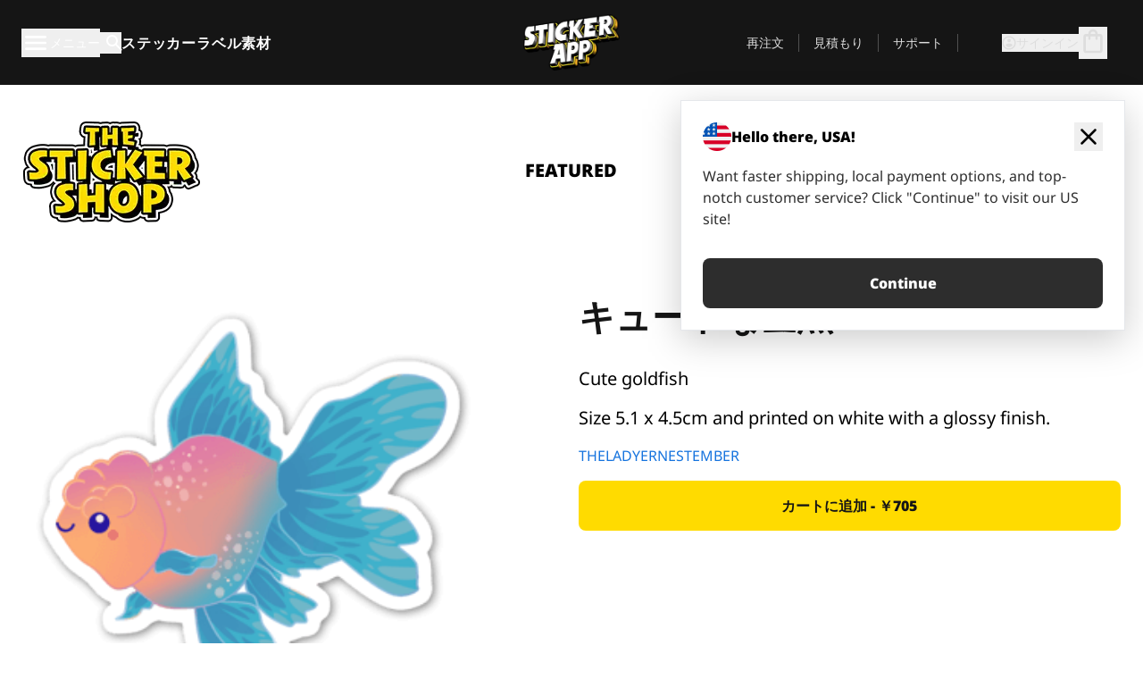

--- FILE ---
content_type: text/html
request_url: https://stickerapp.jp/%E3%82%B9%E3%83%86%E3%83%83%E3%82%AB%E3%83%BC%E3%82%B7%E3%83%A7%E3%83%83%E3%83%97/%E3%82%AB%E3%83%86%E3%82%B4%E3%83%AA%E3%83%BC%E3%81%AA%E3%81%97/%E3%82%AD%E3%83%A5%E3%83%BC%E3%83%88%E3%81%AA%E9%87%91%E9%AD%9A
body_size: 58223
content:
<!doctype html>
<html lang="ja">
  <head>
    <meta charset="utf-8" />
    <meta name="viewport" content="width=device-width, initial-scale=1" />
    <link rel="apple-touch-icon" type="image/png" sizes="180x180" href="../../apple-touch-icon.png" />
    <link rel="icon" type="image/png" sizes="32x32" href="../../favicon-32x32.png" />
    <link rel="icon" type="image/png" sizes="16x16" href="../../favicon-16x16.png" />
    <link rel="manifest" href="/webapp-manifest" />
    <meta name="msapplication-TileColor" content="#040404" />
    <meta name="theme-color" content="#040404" />
    
		<link href="../../_app/immutable/assets/checkout.DUhykQYO.css" rel="stylesheet">
		<link href="../../_app/immutable/assets/0.5aK8xm9l.css" rel="stylesheet">
		<link href="../../_app/immutable/assets/componentsMap.a-EWDzs9.css" rel="stylesheet">
		<link href="../../_app/immutable/assets/StickerShopLayout.-5GaQJ_g.css" rel="stylesheet">
		<link href="../../_app/immutable/assets/Banner._px1tzhy.css" rel="stylesheet">
		<link href="../../_app/immutable/assets/_page.Cfnb99us.css" rel="stylesheet">
		<link href="../../_app/immutable/assets/CheckoutBlok.CFTeAVIN.css" rel="stylesheet">
		<link href="../../_app/immutable/assets/Customer.DygquDbB.css" rel="stylesheet">
		<link href="../../_app/immutable/assets/ChatPageSection.Dr7ESq_q.css" rel="stylesheet"><!--12qhfyh--><!--[!--><!--]--> <!--[!--><!--]--> <link rel="manifest" href="/webapp-manifest"/> <link rel="icon" href="/favicon.ico"/> <meta name="theme-color" content="#040404"/> <meta name="apple-mobile-web-app-status-bar-style" content="black-translucent"/> <script src="https://uptime.betterstack.com/widgets/announcement.js" data-id="170704" async type="text/javascript">
  </script><!----><!--hlt6rm--><!--[!--><!--]--> <!--[!--><!--]--> <!--[!--><!--]--> <!--[!--><!--]--> <!--[--><!--[--><!--]--><!--]--> <!--[--><link rel="canonical" href="https://stickerapp.jp/%E3%82%B9%E3%83%86%E3%83%83%E3%82%AB%E3%83%BC%E3%82%B7%E3%83%A7%E3%83%83%E3%83%97/%E3%82%AB%E3%83%86%E3%82%B4%E3%83%AA%E3%83%BC%E3%81%AA%E3%81%97/%E3%82%AD%E3%83%A5%E3%83%BC%E3%83%88%E3%81%AA%E9%87%91%E9%AD%9A"/><!--]--> <!--[!--><!--]--> <!--[!--><!--]--> <!--[--><!----><script type="application/ld+json">[{"@context":"https://schema.org","@type":"Organization","name":"StickerApp AB","alternateName":"StickerApp","url":"https://stickerapp.jp","logo":"https://stickerapp.se/media/250x147/d3dcfc2ee9/stickerapplogo.png","description":"StickerAppはステッカーとラベルを専門とする印刷会社です。 あらゆる場面で、高品質でカスタマイズされたステッカーやラベルを提供します。","email":"info@stickerapp.jp","address":{"@type":"PostalAddress","streetAddress":"Bronsgatan 12","addressLocality":"Lomma","postalCode":"234 35","addressCountry":"SE"},"sameAs":["https://www.facebook.com/StickerApp/","https://x.com/StickerApp","https://www.instagram.com/stickerapp/","https://www.youtube.com/StickerApp","https://www.linkedin.com/company/stickerapp/","https://www.pinterest.com/stickerapp/"]}]</script><!----><!--]--> <!--[--><link rel="preload" href="/_app/immutable/assets/noto-sans-400.CF_EggQ_.woff2" as="font" type="font/woff2" crossorigin="anonymous"/> <link rel="preload" href="/_app/immutable/assets/noto-sans-900.BAaSzCx2.woff2" as="font" type="font/woff2" crossorigin="anonymous"/> <!---->
      <style>
        @font-face {
          font-display: swap;
          font-family: 'Noto Sans';
          font-style: normal;
          font-weight: 400;
          src:
            url('/_app/immutable/assets/noto-sans-400.CF_EggQ_.woff2') format('woff2'),
            url('/_app/immutable/assets/noto-sans-400.BXlAZMwb.woff') format('woff');
        }

        @font-face {
          font-display: swap;
          font-family: 'Noto Sans';
          font-style: normal;
          font-weight: 900;
          src:
            url('/_app/immutable/assets/noto-sans-900.BAaSzCx2.woff2') format('woff2'),
            url('/_app/immutable/assets/noto-sans-900.BIzvzRm5.woff') format('woff');
        }
      </style>
  <!----><!--]--> <!----><!----> <!--[!--><!--]--><!----><title>キュートな金魚</title>
  </head>
  <body data-sveltekit-preload-data="tap">
    <!--[--><!--[--><!----><div class="flex min-h-screen flex-col"><div class="flex grow flex-col"><!----><!--[!--><!--]--><!----> <!--[!--><!--]--> <!--[--><!--[!--><!--]--><!----> <!--[!--><!--]--><!--]--> <!--[!--><!--]--> <!--[!--><div class="font-noto-sans flex min-h-screen flex-col"><div class="flex grow flex-col"><!--[!--><!--]--> <header class="sticky top-0 z-10 w-full"><!--[!--><div data-testid="header" class="w-full transition-colors duration-500 bg-st-black"><!--[--><div class="block xl:hidden"><div class="flex flex-row items-center justify-end gap-2 bg-st-black px-6 py-2 text-st-white"><!--[!--><div class="h-[16px]"></div><!--]--></div><!----></div><!--]--> <!--[--><!--[--><!--]--><!--]--> <!--[!--><!--]--><!----> <div class="flex justify-between"><div class="hidden grow px-3 py-4 xl:block"><!--[--><nav aria-label="メインメニュー" class="flex w-full items-center justify-around px-3"><ul class="flex w-full items-center justify-start gap-8"><li class="flex items-center text-st-white"><button type="button" class="flex appearance-none items-center gap-3 text-st-white"><svg xmlns="http://www.w3.org/2000/svg" viewBox="0 -960 960 960" fill="currentcolor" class="h-8 w-8 overflow-hidden align-middle"><path d="M160-240q-17 0-28.5-11.5T120-280q0-17 11.5-28.5T160-320h640q17 0 28.5 11.5T840-280q0 17-11.5 28.5T800-240H160Zm0-200q-17 0-28.5-11.5T120-480q0-17 11.5-28.5T160-520h640q17 0 28.5 11.5T840-480q0 17-11.5 28.5T800-440H160Zm0-200q-17 0-28.5-11.5T120-680q0-17 11.5-28.5T160-720h640q17 0 28.5 11.5T840-680q0 17-11.5 28.5T800-640H160Z"></path></svg><!----> <!--[--><span class="sr-only text-sm md:not-sr-only">メニュー</span><!--]--></button><!----></li> <li class="text-st-white"><button type="button" aria-label="検索トグル" class="flex h-[24px] w-[24px] appearance-none flex-col justify-around"><svg xmlns="http://www.w3.org/2000/svg" viewBox="0 -960 960 960" fill="currentcolor" class="w-8 h-8 overflow-hidden align-middle"><path d="M380-320q-109 0-184.5-75.5T120-580q0-109 75.5-184.5T380-840q109 0 184.5 75.5T640-580q0 44-14 83t-38 69l224 224q11 11 11 28t-11 28q-11 11-28 11t-28-11L532-372q-30 24-69 38t-83 14Zm0-80q75 0 127.5-52.5T560-580q0-75-52.5-127.5T380-760q-75 0-127.5 52.5T200-580q0 75 52.5 127.5T380-400Z"></path></svg><!----></button><!----></li> <!--[--><li><a class="py-1 text-base font-extrabold tracking-wider text-st-white hover:border-b-2 hover:border-st-yellow" href="/オリジナルステッカー">ステッカー</a></li><li><a class="py-1 text-base font-extrabold tracking-wider text-st-white hover:border-b-2 hover:border-st-yellow" href="/ラベル">ラベル</a></li><li><a class="py-1 text-base font-extrabold tracking-wider text-st-white hover:border-b-2 hover:border-st-yellow" href="/素材">素材</a></li><!--]--></ul> <!--[--><a class="px-8" href="/"><!--[--><!--[!--><!--[!--><img src="/media/250x147/d3dcfc2ee9/stickerapplogo.png/m/filters:quality(60)" class="" fetchpriority="auto" draggable="false" alt="Sticker App" width="250" height="147" onload="this.__e=event" onerror="this.__e=event"/><!--]--><!----><!--]--><!--]--><!----></a><!--]--><!----> <ul class="flex w-full items-center justify-end"><!--[--><li class="border-r border-st-gray-700 px-4 text-sm"><a class="py-1 text-sm text-st-gray-300" href="/reorder">再注文</a></li><li class="border-r border-st-gray-700 px-4 text-sm"><a class="py-1 text-sm text-st-gray-300" href="/ビジネス見積もり">見積もり</a></li><li class="border-r border-st-gray-700 px-4 text-sm"><a class="py-1 text-sm text-st-gray-300" href="/サポート">サポート</a></li><!--]--> <li class="border-r border-st-gray-700 px-4 text-sm"><!--[!--><!--]--></li> <li class="flex items-center gap-6 px-4 text-sm text-st-gray-300"><button type="button" class="flex items-center gap-2" aria-label="アカウント" data-sveltekit-reload=""><svg class="size-4 overflow-hidden align-middle" viewBox="0 0 28 28" fill="none" xmlns="http://www.w3.org/2000/svg"><path d="M13.986 0.666504C6.62602 0.666504 0.666016 6.63984 0.666016 13.9998C0.666016 21.3598 6.62602 27.3332 13.986 27.3332C21.3593 27.3332 27.3327 21.3598 27.3327 13.9998C27.3327 6.63984 21.3593 0.666504 13.986 0.666504ZM13.9993 24.6665C8.10602 24.6665 3.33268 19.8932 3.33268 13.9998C3.33268 8.1065 8.10602 3.33317 13.9993 3.33317C19.8927 3.33317 24.666 8.1065 24.666 13.9998C24.666 19.8932 19.8927 24.6665 13.9993 24.6665Z" fill="currentColor"></path><path d="M13.9993 5.99984C15.8438 5.99984 17.3327 7.53486 17.3327 9.43646C17.3327 11.3381 15.8438 12.8731 13.9993 12.8731C12.1549 12.8731 10.666 11.3381 10.666 9.43646C10.666 7.53486 12.1549 5.99984 13.9993 5.99984ZM13.9993 22.2665C11.2216 22.2665 8.76602 20.8002 7.33268 18.5779C7.36602 16.2982 11.7771 15.0496 13.9993 15.0496C16.2105 15.0496 20.6327 16.2982 20.666 18.5779C19.2327 20.8002 16.7771 22.2665 13.9993 22.2665Z" fill="currentColor"></path></svg><!----> <span>サインイン</span></button> <button type="button" aria-label="チェックアウトに進む" data-sveltekit-reload=""><span class="relative block pb-1"><svg xmlns="http://www.w3.org/2000/svg" viewBox="0 -960 960 960" fill="currentcolor" class="size-8 overflow-hidden align-middle"><path d="M240-80q-33 0-56.5-23.5T160-160v-480q0-33 23.5-56.5T240-720h80q0-66 47-113t113-47q66 0 113 47t47 113h80q33 0 56.5 23.5T800-640v480q0 33-23.5 56.5T720-80H240Zm0-80h480v-480h-80v80q0 17-11.5 28.5T600-520q-17 0-28.5-11.5T560-560v-80H400v80q0 17-11.5 28.5T360-520q-17 0-28.5-11.5T320-560v-80h-80v480Zm160-560h160q0-33-23.5-56.5T480-800q-33 0-56.5 23.5T400-720ZM240-160v-480 480Z"></path></svg><!----> <!--[--><!--]--></span></button><!----></li></ul></nav><!--]--> <!--[!--><!--]--><!----></div> <div class="w-1/3 self-center px-medium xl:hidden"><div class="flex flex-row gap-3 text-white"><button type="button" aria-label="Toggle navigation" class="flex appearance-none items-center gap-3 text-st-white"><svg xmlns="http://www.w3.org/2000/svg" viewBox="0 -960 960 960" fill="currentcolor" class="size-6 overflow-hidden align-middle"><path d="M160-240q-17 0-28.5-11.5T120-280q0-17 11.5-28.5T160-320h640q17 0 28.5 11.5T840-280q0 17-11.5 28.5T800-240H160Zm0-200q-17 0-28.5-11.5T120-480q0-17 11.5-28.5T160-520h640q17 0 28.5 11.5T840-480q0 17-11.5 28.5T800-440H160Zm0-200q-17 0-28.5-11.5T120-680q0-17 11.5-28.5T160-720h640q17 0 28.5 11.5T840-680q0 17-11.5 28.5T800-640H160Z"></path></svg><!----> <!--[!--><!--]--></button><!----> <button type="button" aria-label="Toggle search" class="flex h-[24px] w-[24px] appearance-none flex-col justify-around"><svg xmlns="http://www.w3.org/2000/svg" viewBox="0 -960 960 960" fill="currentcolor" class="w-8 h-8 overflow-hidden align-middle"><path d="M380-320q-109 0-184.5-75.5T120-580q0-109 75.5-184.5T380-840q109 0 184.5 75.5T640-580q0 44-14 83t-38 69l224 224q11 11 11 28t-11 28q-11 11-28 11t-28-11L532-372q-30 24-69 38t-83 14Zm0-80q75 0 127.5-52.5T560-580q0-75-52.5-127.5T380-760q-75 0-127.5 52.5T200-580q0 75 52.5 127.5T380-400Z"></path></svg><!----></button><!----></div> <!--[!--><!--]--><!----></div> <div class="flex w-1/3 self-center xl:hidden"><!--[--><a class="block max-h-20 p-2" href="/"><!--[--><!--[!--><!--[!--><img src="/media/250x147/d3dcfc2ee9/stickerapplogo.png/m/filters:quality(60)" class="m-auto h-full w-auto" fetchpriority="auto" draggable="false" alt="Sticker App" width="250" height="147" onload="this.__e=event" onerror="this.__e=event"/><!--]--><!----><!--]--><!--]--><!----></a><!--]--><!----></div> <div class="flex w-1/3 justify-end gap-gutter self-center px-medium text-st-white xl:hidden"><button type="button"><svg class="size-5 overflow-hidden align-middle" viewBox="0 0 28 28" fill="none" xmlns="http://www.w3.org/2000/svg"><path d="M13.986 0.666504C6.62602 0.666504 0.666016 6.63984 0.666016 13.9998C0.666016 21.3598 6.62602 27.3332 13.986 27.3332C21.3593 27.3332 27.3327 21.3598 27.3327 13.9998C27.3327 6.63984 21.3593 0.666504 13.986 0.666504ZM13.9993 24.6665C8.10602 24.6665 3.33268 19.8932 3.33268 13.9998C3.33268 8.1065 8.10602 3.33317 13.9993 3.33317C19.8927 3.33317 24.666 8.1065 24.666 13.9998C24.666 19.8932 19.8927 24.6665 13.9993 24.6665Z" fill="currentColor"></path><path d="M13.9993 5.99984C15.8438 5.99984 17.3327 7.53486 17.3327 9.43646C17.3327 11.3381 15.8438 12.8731 13.9993 12.8731C12.1549 12.8731 10.666 11.3381 10.666 9.43646C10.666 7.53486 12.1549 5.99984 13.9993 5.99984ZM13.9993 22.2665C11.2216 22.2665 8.76602 20.8002 7.33268 18.5779C7.36602 16.2982 11.7771 15.0496 13.9993 15.0496C16.2105 15.0496 20.6327 16.2982 20.666 18.5779C19.2327 20.8002 16.7771 22.2665 13.9993 22.2665Z" fill="currentColor"></path></svg><!----></button> <button type="button" aria-label="チェックアウトに進む" data-sveltekit-reload=""><span class="relative block pb-1"><svg xmlns="http://www.w3.org/2000/svg" viewBox="0 -960 960 960" fill="currentcolor" class="size-6 overflow-hidden align-middle"><path d="M240-80q-33 0-56.5-23.5T160-160v-480q0-33 23.5-56.5T240-720h80q0-66 47-113t113-47q66 0 113 47t47 113h80q33 0 56.5 23.5T800-640v480q0 33-23.5 56.5T720-80H240Zm0-80h480v-480h-80v80q0 17-11.5 28.5T600-520q-17 0-28.5-11.5T560-560v-80H400v80q0 17-11.5 28.5T360-520q-17 0-28.5-11.5T320-560v-80h-80v480Zm160-560h160q0-33-23.5-56.5T480-800q-33 0-56.5 23.5T400-720ZM240-160v-480 480Z"></path></svg><!----> <!--[--><!--]--></span></button><!----></div></div></div><!--]--></header> <main class="flex grow flex-col"><!--[!--><!--[!--><!--]--><!--]--><!----> <!--[!--><!--]--> <!--[--><!----><div class="max-lg:pb-12 lg:px-6 lg:pb-14 lg:pt-10 scroll-mt-36 bg-cover bg-no-repeat bg-white bg-[image:var(--background-image-url)] md:bg-[image:var(--md-background-image-url)] lg:bg-[image:var(--lg-background-image-url)]"><div class="mx-auto h-full bg-cover bg-no-repeat bg-white box-content max-w-page-max"><!--[--><!--[!--><!--]--><!--[!--><!--]--><!--[!--><!--]--><!--]--> <!--[--><div class="flex flex-row justify-between bg-white lg:hidden"><!--[--><a href="/ステッカーショップ" class="flex max-w-44 flex-grow flex-col items-center px-1 pt-4"><!----><svg class="h-8 w-8 mb-4 overflow-hidden align-middle" viewBox="0 0 18 16" fill="none" xmlns="http://www.w3.org/2000/svg"><path fill-rule="evenodd" clip-rule="evenodd" d="M9.52125 13.8184C9.20124 13.6229 8.79876 13.6229 8.47875 13.8184L5.17397 15.8369C4.41487 16.3006 3.47362 15.6167 3.68001 14.7515L4.57852 10.9847C4.66553 10.6199 4.54116 10.2372 4.25637 9.99322L1.31539 7.47396C0.639853 6.89529 0.999379 5.78878 1.88603 5.7177L5.74612 5.40823C6.11991 5.37827 6.44552 5.1417 6.58953 4.79546L8.07668 1.21993C8.41827 0.398636 9.58173 0.398636 9.92332 1.21993L11.4105 4.79546C11.5545 5.1417 11.8801 5.37827 12.2539 5.40823L16.114 5.7177C17.0006 5.78878 17.3601 6.89529 16.6846 7.47396L13.7436 9.99322C13.4588 10.2372 13.3345 10.6199 13.4215 10.9847L14.32 14.7515C14.5264 15.6167 13.5851 16.3006 12.826 15.8369L9.52125 13.8184Z" fill="currentColor"></path></svg><!----> <span class="mb-3 text-sm font-bold uppercase">featured</span> <div class="h-2 w-full max-w-40"></div></a><a href="/ステッカーショップ/売れ筋" class="flex max-w-44 flex-grow flex-col items-center px-1 pt-4"><!----><svg class="h-8 w-8 mb-4 overflow-hidden align-middle" fill="currentcolor" xmlns="http://www.w3.org/2000/svg" viewBox="0 -960 960 960"><path d="M840-640q32 0 56 24t24 56v80q0 7-2 15t-4 15L794-168q-9 20-30 34t-44 14H280v-520l240-238q15-15 35.5-17.5T595-888q19 10 28 28t4 37l-45 183h258Zm-480 34v406h360l120-280v-80H480l54-220-174 174ZM160-120q-33 0-56.5-23.5T80-200v-360q0-33 23.5-56.5T160-640h120v80H160v360h120v80H160Zm200-80v-406 406Z"></path></svg><!----> <span class="mb-3 text-sm font-bold uppercase">popular</span> <div class="h-2 w-full max-w-40"></div></a><a href="/ステッカーショップ/新作" class="flex max-w-44 flex-grow flex-col items-center px-1 pt-4"><!----><svg class="h-8 w-8 mb-4 overflow-hidden align-middle" fill="currentcolor" xmlns="http://www.w3.org/2000/svg" viewBox="0 -960 960 960"><path d="m520-473 90 90q11 11 11 27.5T610-327q-12 12-28.5 12T553-327L452-428q-6-6-9-13.5t-3-15.5v-143q0-17 11.5-28.5T480-640q17 0 28.5 11.5T520-600v127Zm-40-247q-17 0-28.5-11.5T440-760v-40h80v40q0 17-11.5 28.5T480-720Zm240 240q0-17 11.5-28.5T760-520h40v80h-40q-17 0-28.5-11.5T720-480ZM480-240q17 0 28.5 11.5T520-200v40h-80v-40q0-17 11.5-28.5T480-240ZM240-480q0 17-11.5 28.5T200-440h-40v-80h40q17 0 28.5 11.5T240-480ZM480-80q-83 0-156-31.5T197-197q-54-54-85.5-127T80-480q0-83 31.5-156T197-763q54-54 127-85.5T480-880q83 0 156 31.5T763-763q54 54 85.5 127T880-480q0 83-31.5 156T763-197q-54 54-127 85.5T480-80Zm320-400q0-134-93-227t-227-93q-134 0-227 93t-93 227q0 134 93 227t227 93q134 0 227-93t93-227Zm-320 0Z"></path></svg><!----> <span class="mb-3 text-sm font-bold uppercase">latest</span> <div class="h-2 w-full max-w-40"></div></a><a href="/ステッカーショップ/デザイナー" class="flex max-w-44 flex-grow flex-col items-center px-1 pt-4"><!----><svg class="h-8 w-8 mb-4 overflow-hidden align-middle" fill="currentcolor" xmlns="http://www.w3.org/2000/svg" viewBox="0 -960 960 960"><path d="M240-120q-45 0-89-22t-71-58q26 0 53-20.5t27-59.5q0-50 35-85t85-35q50 0 85 35t35 85q0 66-47 113t-113 47Zm0-80q33 0 56.5-23.5T320-280q0-17-11.5-28.5T280-320q-17 0-28.5 11.5T240-280q0 23-5.5 42T220-202q5 2 10 2h10Zm230-160L360-470l358-358q11-11 27.5-11.5T774-828l54 54q12 12 12 28t-12 28L470-360Zm-190 80Z"></path></svg><!----> <span class="mb-3 text-sm font-bold uppercase">by artists</span> <div class="h-2 w-full max-w-40"></div></a><!--]--></div> <div class="flex flex-row items-center justify-between max-lg:hidden"><img src="/media/200x115/95570fc805/sticker-shop-logo-200.png/m/filters:quality(60)" alt="Sticker shop logo"/> <div class="flex flex-row"><!--[--><a href="/ステッカーショップ" class="flex w-44 flex-col items-center px-6 pt-4"><span class="mb-3 text-xl font-bold uppercase">featured</span> <div class="h-2 w-full max-w-40"></div></a><a href="/ステッカーショップ/売れ筋" class="flex w-44 flex-col items-center px-6 pt-4"><span class="mb-3 text-xl font-bold uppercase">popular</span> <div class="h-2 w-full max-w-40"></div></a><a href="/ステッカーショップ/新作" class="flex w-44 flex-col items-center px-6 pt-4"><span class="mb-3 text-xl font-bold uppercase">latest</span> <div class="h-2 w-full max-w-40"></div></a><a href="/ステッカーショップ/デザイナー" class="flex w-44 flex-col items-center px-6 pt-4"><span class="mb-3 text-xl font-bold uppercase">by artists</span> <div class="h-2 w-full max-w-40"></div></a><!--]--></div></div><!----><!--]--></div></div><!----> <!--[!--><!--]--> <!--[--><div class="px-6 pb-6 scroll-mt-36 bg-cover bg-no-repeat bg-white bg-[image:var(--background-image-url)] md:bg-[image:var(--md-background-image-url)] lg:bg-[image:var(--lg-background-image-url)]"><div class="mx-auto h-full bg-cover bg-no-repeat bg-white box-content max-w-page-max"><!--[--><!--[!--><!--]--><!--[!--><!--]--><!--[!--><!--]--><!--]--> <!--[--><div class="gap-large flex w-full flex-col"><!--[!--><!--]--> <!--[!--><!--]--> <div class="grid grid-cols-2 md:grid-cols-12 gap-gutter"><div class="lg:col-span-6 md:col-span-6 col-span-2"><!--[!--><img src="/cdn-assets/images/preview/2019/12/05/design-55572/template-sticker-300x300.png" class="w-128" fetchpriority="auto" draggable="false" alt="" loading="lazy" onload="this.__e=event" onerror="this.__e=event"/><!--]--><!----></div><!----> <div class="lg:col-span-6 md:col-span-6 col-span-2"><div class="gap-gutter flex w-full flex-col"><!--[!--><!--]--> <!----><h1 class="lg:text-st-black md:text-st-black text-st-black text-st-sm-large lg:text-st-lg-large font-black mb-8 mt-6"><!--[!--><!---->キュートな金魚<!----><!--]--><!----></h1><!----><!----> <p class="mb-4 text-xl">Cute goldfish</p> <p class="mb-4 text-xl">Size 5.1 x 4.5cm and printed on white with a glossy finish.</p> <p class="mb-4"><a class="text-st-blue-500" href="/ステッカーショップ/デザイナー/theladyernestember">THELADYERNESTEMBER</a></p> <!----><button role="button" tabindex="0" class="rounded-lg text-st-black text-center inline-block text-nowrap font-black disabled:cursor-not-allowed w-full sm:w-auto min-w-40 text-md py-4 px-11 sm:w-full bg-st-yellow-500 disabled:bg-st-gray-400 disabled:text-st-gray-500 active:bg-st-yellow-600 hover:bg-st-yellow-700 outline-st-pink-500 buy-$55572" type="button"><!--[!--><!--[!--><!--[!--><!--[--><!---->カートに追加 - ￥705<!----><!--]--><!--]--><!--]--><!--]--><!----><!----></button><!----><!----><!----> <!--[!--><!--]--></div><!----></div><!----><!----></div><!----> <!--[!--><!--]--><!----> <!--[!--><!--]--></div><!----><!----><!--]--></div></div><!--]--><!----><!--]--> <!--[--><div id="localization-banner" class="fixed bottom-0 left-0 right-0 z-20 animate-enter-bottom md:bottom-auto md:left-auto md:right-5 md:top-28 md:animate-enter-right"><article class="flex flex-col text-wrap border bg-st-white p-6 drop-shadow-banner" aria-labelledby="banner-title" aria-describedby="banner-description"><div class="flex items-center justify-between gap-4"><div class="flex items-center gap-4"><img src="/media/64x64/bafb414446/flag-usa.png" alt="" aria-hidden="true" class="aspect-auto w-8"/> <h3 id="banner-title" class="text-base font-black">Hello there, USA!</h3></div> <button type="button" aria-label="Close"><span aria-hidden="true"><svg xmlns="http://www.w3.org/2000/svg" viewBox="0 -960 960 960" fill="currentcolor" class="size-8 overflow-hidden align-middle"><path d="M480-424 284-228q-11 11-28 11t-28-11q-11-11-11-28t11-28l196-196-196-196q-11-11-11-28t11-28q11-11 28-11t28 11l196 196 196-196q11-11 28-11t28 11q11 11 11 28t-11 28L536-480l196 196q11 11 11 28t-11 28q-11 11-28 11t-28-11L480-424Z"></path></svg><!----></span></button></div> <!----><p id="banner-description" class="lg:text-st-gray-800 md:text-st-gray-800 text-st-gray-800 mt-4 max-w-md text-pretty text-base"><!--[--><!---->Want faster shipping, local payment options, and top-notch customer service? Click "Continue" to visit our US site!<!----><!--]--><!----></p><!----><!----> <!--[--><!----><a role="button" tabindex="0" class="rounded-lg text-st-black text-center inline-block text-nowrap font-black disabled:cursor-not-allowed w-full sm:w-auto min-w-40 text-md py-4 px-7 bg-st-gray-800 text-st-white disabled:bg-st-gray-400 disabled:text-st-gray-500 active:bg-st-gray-600 hover:bg-st-gray-700 outline-st-pink-500 mt-8" href="https://stickerapp.com"><!---->Continue<!----><!----></a><!----><!--]--></article><!----></div><!----><!--]--></main><!----></div> <!--[--><div><!--[--><footer><!--[!--><div class="scroll-mt-36 bg-cover bg-no-repeat bg-st-black text-st-white bg-[image:var(--background-image-url)] md:bg-[image:var(--md-background-image-url)] lg:bg-[image:var(--lg-background-image-url)]"><div class="mx-auto h-full bg-cover bg-no-repeat bg-st-black text-st-white box-content max-w-page-max pt-large pb-large pl-medium pl-medium lg:pl-gutter md:pl-medium pr-medium pr-medium lg:pr-gutter md:pr-medium"><!--[--><!--[!--><!--]--><!--[!--><!--]--><!--[!--><!--]--><!--]--> <!--[--><div class="pb-10 pt-2 md:flex md:pt-10"><div class="basis-3/5 md:flex"><!--[--><div class="mb-4 mr-gutter w-full last:mr-0 md:mb-0 md:w-auto md:basis-1/3"><h4 class="mb-4 font-semibold" id="id0.034489757257741616-heading"><button type="button" class="flex w-full items-center justify-between md:hidden" aria-expanded="false" aria-controls="id0.034489757257741616-links"><span>便利なリンク</span> <div class="h-4 w-4"><svg xmlns="http://www.w3.org/2000/svg" viewBox="0 -960 960 960" fill="currentcolor" class="w-full h-full overflow-hidden align-middle"><path d="M480-361q-8 0-15-2.5t-13-8.5L268-556q-11-11-11-28t11-28q11-11 28-11t28 11l156 156 156-156q11-11 28-11t28 11q11 11 11 28t-11 28L508-372q-6 6-13 8.5t-15 2.5Z"></path></svg><!----></div></button> <span class="hidden md:block">便利なリンク</span></h4> <ul id="id0.034489757257741616-links" class="hidden h-auto overflow-hidden transition-all duration-300 md:block" aria-labelledby="id0.034489757257741616-heading" aria-hidden="true"><!--[--><li class="leading-loose last:pb-8"><!--[--><a tabindex="-1" href="/使い方"><!--[--><!--[!--><!---->使用方法<!----><!--]--><!--]--><!----></a><!--]--><!----></li><li class="leading-loose last:pb-8"><!--[--><a tabindex="-1" href="/オプション"><!--[--><!--[!--><!---->追加機能<!----><!--]--><!--]--><!----></a><!--]--><!----></li><li class="leading-loose last:pb-8"><!--[--><a tabindex="-1" href="/samples"><!--[--><!--[!--><!---->ステッカーパック<!----><!--]--><!--]--><!----></a><!--]--><!----></li><li class="leading-loose last:pb-8"><!--[--><a tabindex="-1" href="/samples/sticker-materials"><!--[--><!--[!--><!---->サンプル注文<!----><!--]--><!--]--><!----></a><!--]--><!----></li><li class="leading-loose last:pb-8"><!--[--><a tabindex="-1" href="/ステッカーショップ"><!--[--><!--[!--><!---->ショップ<!----><!--]--><!--]--><!----></a><!--]--><!----></li><li class="leading-loose last:pb-8"><!--[--><a tabindex="-1" href="/blog"><!--[--><!--[!--><!---->ブログ<!----><!--]--><!--]--><!----></a><!--]--><!----></li><li class="leading-loose last:pb-8"><!--[--><a tabindex="-1" href="/campaigns"><!--[--><!--[!--><!---->Campaigns<!----><!--]--><!--]--><!----></a><!--]--><!----></li><li class="leading-loose last:pb-8"><!--[--><a tabindex="-1" href="/endorsements"><!--[--><!--[!--><!---->Endorsements<!----><!--]--><!--]--><!----></a><!--]--><!----></li><li class="leading-loose last:pb-8"><!--[--><a tabindex="-1" href="/getintouch"><!--[--><!--[!--><!---->Get in touch<!----><!--]--><!--]--><!----></a><!--]--><!----></li><!--]--></ul></div><div class="mb-4 mr-gutter w-full last:mr-0 md:mb-0 md:w-auto md:basis-1/3"><h4 class="mb-4 font-semibold" id="id0.35232586713930725-heading"><button type="button" class="flex w-full items-center justify-between md:hidden" aria-expanded="false" aria-controls="id0.35232586713930725-links"><span>サポート</span> <div class="h-4 w-4"><svg xmlns="http://www.w3.org/2000/svg" viewBox="0 -960 960 960" fill="currentcolor" class="w-full h-full overflow-hidden align-middle"><path d="M480-361q-8 0-15-2.5t-13-8.5L268-556q-11-11-11-28t11-28q11-11 28-11t28 11l156 156 156-156q11-11 28-11t28 11q11 11 11 28t-11 28L508-372q-6 6-13 8.5t-15 2.5Z"></path></svg><!----></div></button> <span class="hidden md:block">サポート</span></h4> <ul id="id0.35232586713930725-links" class="hidden h-auto overflow-hidden transition-all duration-300 md:block" aria-labelledby="id0.35232586713930725-heading" aria-hidden="true"><!--[--><li class="leading-loose last:pb-8"><!--[--><a tabindex="-1" href="/お問い合わせ"><!--[--><!--[!--><!---->お問い合わせ<!----><!--]--><!--]--><!----></a><!--]--><!----></li><li class="leading-loose last:pb-8"><!--[--><a tabindex="-1" href="/ビジネス見積もり"><!--[--><!--[!--><!---->見積もり依頼<!----><!--]--><!--]--><!----></a><!--]--><!----></li><li class="leading-loose last:pb-8"><!--[--><a tabindex="-1" href="/サポート/発注"><!--[--><!--[!--><!---->よくある質問<!----><!--]--><!--]--><!----></a><!--]--><!----></li><li class="leading-loose last:pb-8"><!--[--><a tabindex="-1" href="/サポート/アートワーク＆デザイン"><!--[--><!--[!--><!---->方法<!----><!--]--><!--]--><!----></a><!--]--><!----></li><li class="leading-loose last:pb-8"><!--[--><a tabindex="-1" href="/サポート/送料"><!--[--><!--[!--><!---->配送<!----><!--]--><!--]--><!----></a><!--]--><!----></li><li class="leading-loose last:pb-8"><!--[--><a tabindex="-1" href="/サポート/支払い"><!--[--><!--[!--><!---->支払い<!----><!--]--><!--]--><!----></a><!--]--><!----></li><!--]--></ul></div><div class="mb-4 mr-gutter w-full last:mr-0 md:mb-0 md:w-auto md:basis-1/3"><h4 class="mb-4 font-semibold" id="id0.0004210858567500475-heading"><button type="button" class="flex w-full items-center justify-between md:hidden" aria-expanded="false" aria-controls="id0.0004210858567500475-links"><span>会社情報</span> <div class="h-4 w-4"><svg xmlns="http://www.w3.org/2000/svg" viewBox="0 -960 960 960" fill="currentcolor" class="w-full h-full overflow-hidden align-middle"><path d="M480-361q-8 0-15-2.5t-13-8.5L268-556q-11-11-11-28t11-28q11-11 28-11t28 11l156 156 156-156q11-11 28-11t28 11q11 11 11 28t-11 28L508-372q-6 6-13 8.5t-15 2.5Z"></path></svg><!----></div></button> <span class="hidden md:block">会社情報</span></h4> <ul id="id0.0004210858567500475-links" class="hidden h-auto overflow-hidden transition-all duration-300 md:block" aria-labelledby="id0.0004210858567500475-heading" aria-hidden="true"><!--[--><li class="leading-loose last:pb-8"><!--[--><a tabindex="-1" href="/会社概要"><!--[--><!--[!--><!---->会社概要<!----><!--]--><!--]--><!----></a><!--]--><!----></li><li class="leading-loose last:pb-8"><!--[--><a tabindex="-1" href="/サポート/ポリシーと規約"><!--[--><!--[!--><!---->法律事項<!----><!--]--><!--]--><!----></a><!--]--><!----></li><li class="leading-loose last:pb-8"><!--[--><a tabindex="-1" href="/レビュー StickerApp"><!--[--><!--[!--><!---->レビュー<!----><!--]--><!--]--><!----></a><!--]--><!----></li><li class="leading-loose last:pb-8"><!--[--><a tabindex="-1" href="/プレス"><!--[--><!--[!--><!---->プレス <!----><!--]--><!--]--><!----></a><!--]--><!----></li><li class="leading-loose last:pb-8"><!--[--><a tabindex="-1" href="#cookie-settings"><!--[--><!--[!--><!---->クッキー<!----><!--]--><!--]--><!----></a><!--]--><!----></li><li class="leading-loose last:pb-8"><!--[--><a tabindex="-1" href="/アクセシビリティ"><!--[--><!--[!--><!---->アクセシビリティ<!----><!--]--><!--]--><!----></a><!--]--><!----></li><!--]--></ul></div><!--]--><!----></div> <div class="basis-2/5"><div class="klaviyo-form-Tuqjzq"></div> <div class="mt-10 flex items-center justify-between"><!----><!--[--><!--[--><a href="https://www.instagram.com/stickerapp/" rel="nooperner nofollow" target="_blank"><!--[--><!--[!--><img src="/media/32x30/0d3bac0c35/white-ic-som-instagram.svg?spaceId=263285" alt="Instagram" loading="lazy" onload="this.__e=event" onerror="this.__e=event"/><!----><!--]--><!--]--><!----></a><!--]--><!--[--><a href="https://www.facebook.com/StickerApp/" rel="nooperner nofollow" target="_blank"><!--[--><!--[!--><img src="/media/30x28/885aa3c949/white-ic-som-facebook.svg?spaceId=263285" alt="Facebook" loading="lazy" onload="this.__e=event" onerror="this.__e=event"/><!----><!--]--><!--]--><!----></a><!--]--><!--[--><a href="https://www.youtube.com/StickerApp" rel="nooperner nofollow" target="_blank"><!--[--><!--[!--><img src="/media/34x24/89ef8a3eb0/white-ic-som-youtube.svg?spaceId=263285" alt="YouTube" loading="lazy" onload="this.__e=event" onerror="this.__e=event"/><!----><!--]--><!--]--><!----></a><!--]--><!--[--><a href="https://www.linkedin.com/company/stickerapp/" rel="nooperner nofollow" target="_blank"><!--[--><!--[!--><img src="/media/28x28/3649f38bad/white-ic-som-linkedin.svg?spaceId=263285" alt="LinkedIn" loading="lazy" onload="this.__e=event" onerror="this.__e=event"/><!----><!--]--><!--]--><!----></a><!--]--><!--[--><a href="https://x.com/StickerApp" rel="nooperner nofollow" target="_blank"><!--[--><!--[!--><img src="/media/28x28/397b48854a/white-ic-som-x.svg?spaceId=263285" alt="X Twitter" loading="lazy" onload="this.__e=event" onerror="this.__e=event"/><!----><!--]--><!--]--><!----></a><!--]--><!--[--><a href="https://se.pinterest.com/stickerapp/" rel="nooperner nofollow" target="_blank"><!--[--><!--[!--><img src="/media/28x28/851da58739/white-ic-som-pinterest.svg?spaceId=263285" alt="Pinterest" loading="lazy" onload="this.__e=event" onerror="this.__e=event"/><!----><!--]--><!--]--><!----></a><!--]--><!--[--><a href="https://www.tiktok.com/@stickerapp" rel="nooperner nofollow" target="_blank"><!--[--><!--[!--><img src="/media/25x28/0f10792d9a/white-ic-som-tiktok.svg?spaceId=263285" alt="TikTok" loading="lazy" onload="this.__e=event" onerror="this.__e=event"/><!----><!--]--><!--]--><!----></a><!--]--><!--]--><!----></div><!----> <div class="block pt-10 md:hidden"><div class="relative flex w-full justify-between rounded-md border border-st-white py-2 pl-3 pr-2 ring-offset-1 has-[:focus]:ring has-[:focus]:ring-st-blue-500 md:border-st-white lg:border-st-white"><!----><button role="button" tabindex="0" class="flex w-full appearance-none items-center justify-between gap-2 text-left outline-none" type="button"><div class="flex flex-col"><span class="text-xs text-st-gray-400">地域</span> <span class="text-sm"></span></div> <svg xmlns="http://www.w3.org/2000/svg" viewBox="0 -960 960 960" fill="currentcolor" class="w-5 aspect-square overflow-hidden align-middle"><path d="M459-381 314-526q-3-3-4.5-6.5T308-540q0-8 5.5-14t14.5-6h304q9 0 14.5 6t5.5 14q0 2-6 14L501-381q-5 5-10 7t-11 2q-6 0-11-2t-10-7Z"></path></svg><!----><!----><!----></button><!----><!----> <!--[!--><!--]--></div><!----></div></div></div> <div class="flex items-center"><div class="flex basis-full justify-center px-4 md:basis-3/5 md:justify-start md:px-0 md:pr-6"><div class="mb-7 flex w-fit flex-wrap items-center justify-center gap-6 md:mb-0 md:gap-x-8 md:gap-y-6"><!--[--><!--[!--><span><!--[--><!--[!--><img src="/media/63x25/c04fe6ae2b/payment-method-applepay-icon-white-63x25.png" alt="" loading="lazy" class="max-h-[18px]" onload="this.__e=event" onerror="this.__e=event"/><!----><!--]--><!--]--><!----></span><!--]--><!--[!--><span><!--[--><!--[!--><img src="/media/103x25/d78b6ad3da/payment-method-paypal-icon-white-103x25.png" alt="" loading="lazy" class="max-h-[18px]" onload="this.__e=event" onerror="this.__e=event"/><!----><!--]--><!--]--><!----></span><!--]--><!--[!--><span><!--[--><!--[!--><img src="/media/60x19/1d799dfefd/payment-method-visa-icon-white-60x19.png" alt="" loading="lazy" class="max-h-[18px]" onload="this.__e=event" onerror="this.__e=event"/><!----><!--]--><!--]--><!----></span><!--]--><!--[!--><span><!--[--><!--[!--><img src="/media/36x27/650b07b886/payment-method-jcb-icon-white-36x27.png" alt="" loading="lazy" class="max-h-[18px]" onload="this.__e=event" onerror="this.__e=event"/><!----><!--]--><!--]--><!----></span><!--]--><!--[--><a href="/サポート/支払い"><!--[--><!--[!--><img src="/media/134x24/1529ca8fbd/payment-method-mastercard-icon-white-123x24.png" alt="" loading="lazy" class="max-h-[18px]" onload="this.__e=event" onerror="this.__e=event"/><!----><!--]--><!--]--><!----></a><!--]--><!--]--></div><!----></div> <div class="hidden basis-2/5 md:block"><div class="relative flex w-full justify-between rounded-md border border-st-white py-2 pl-3 pr-2 ring-offset-1 has-[:focus]:ring has-[:focus]:ring-st-blue-500 md:border-st-white lg:border-st-white"><!----><button role="button" tabindex="0" class="flex w-full appearance-none items-center justify-between gap-2 text-left outline-none" type="button"><div class="flex flex-col"><span class="text-xs text-st-gray-400">地域</span> <span class="text-sm"></span></div> <svg xmlns="http://www.w3.org/2000/svg" viewBox="0 -960 960 960" fill="currentcolor" class="w-5 aspect-square overflow-hidden align-middle"><path d="M459-381 314-526q-3-3-4.5-6.5T308-540q0-8 5.5-14t14.5-6h304q9 0 14.5 6t5.5 14q0 2-6 14L501-381q-5 5-10 7t-11 2q-6 0-11-2t-10-7Z"></path></svg><!----><!----><!----></button><!----><!----> <!--[!--><!--]--></div><!----></div></div> <div class="mb-4 mt-10 text-center text-sm">© StickerApp 2026</div><!----><!--]--></div></div><!--]--></footer><!--]--><!----></div><!--]--></div><!--]--><!----><!----><!----></div> <!--[!--><!--]--></div><!----><!--]--> <!--[!--><!--]--><!--]-->
			
			<script>
				{
					const deferred = new Map();

					__sveltekit_1son07 = {
						base: new URL("../..", location).pathname.slice(0, -1),
						env: {"PUBLIC_GTM_TAG_MANAGER_ID":"GTM-WZXX56","PUBLIC_SENTRY_DSN":"https://9w5ryWvLxEC29PqUEas1GAei@s1588112.eu-nbg-2.betterstackdata.com/1588112"},
						defer: (id) => new Promise((fulfil, reject) => {
							deferred.set(id, { fulfil, reject });
						}),
						resolve: async (id, fn) => {
							const [data, error] = fn();

							const try_to_resolve = () => {
								if (!deferred.has(id)) {
									setTimeout(try_to_resolve, 0);
									return;
								}
								const { fulfil, reject } = deferred.get(id);
								deferred.delete(id);
								if (error) reject(error);
								else fulfil(data);
							}
							try_to_resolve();
						}
					};

					const element = document.currentScript.parentElement;

					Promise.all([
						import("../../_app/immutable/entry/start.DkqQFGRd.js"),
						import("../../_app/immutable/entry/app.DB2cChgB.js")
					]).then(([kit, app]) => {
						kit.start(app, element, {
							node_ids: [0, 2],
							data: [{type:"data",data:{webappManifest:{name:"StickerApp",short_name:"StickerApp",start_url:".",display:"minimal-ui",background_color:"#373737",theme_color:"#040404",description:"Print custom stickers and labels",icons:[{src:"/favicon.ico",sizes:"48x48",type:"image/png"}]},currentUrl:"https://stickerapp.jp/%E3%82%B9%E3%83%86%E3%83%83%E3%82%AB%E3%83%BC%E3%82%B7%E3%83%A7%E3%83%83%E3%83%97/%E3%82%AB%E3%83%86%E3%82%B4%E3%83%AA%E3%83%BC%E3%81%AA%E3%81%97/%E3%82%AD%E3%83%A5%E3%83%BC%E3%83%88%E3%81%AA%E9%87%91%E9%AD%9A",locale:{countryCode:"jp",language:"ja",currencyCode:"JPY"},useKameleoon:false,kameleoonId:"",commonTranslationsStory:{or:"もしくは",pc:"枚",faq:"よくある質問",pcs:"個",_uid:"52e2ff7c-0644-49b3-b6e7-8f2ff6aa121b",back:"戻る",city:"市",done:"Done",edit:"編集",from:"最小価格",hide:"非表示",menu:"メニュー",next:"次へ",save:"保存",send:"送信",size:"サイズ",wall:"ウォールステッカー",dpiOk:"選択された画像の解像度は許容範囲内ですが、理想的ではありません。",email:"メール",floor:"フロアステッカー",howTo:"方法",items:"アイテム",login:"ログイン",other:"その他",outOf:"のうち",phone:"電話",retry:"再試行",sales:"販売",scale:"Scale",sheet:"ステッカーシート",state:"州",taxes:"税金",total:"合計",width:"幅",author:"著者",border:"余白",bundle:"バンドル",cancel:"キャンセル",custom:"カスタム",delete:"削除",dpiBad:"解像度が足りません。商品サイズを変更できる場合は小さくするか、さらに大きな画像をアップロードしてください。",height:"高さ",logout:"ログアウト",myCart:"私のカート",orders:"注文",remove:"削除",shipTo:"配送先は？",signIn:"サインイン",signup:"サインアップ",upload:"アップロード","3d_dome":"エポキシ",account:"アカウント",attName:"注意名",comment:"コメント",country:"国",details:"詳細",die_cut:"ダイカット",getItBy:"それを手に入れる",loading:"読み込み中",message:"メッセージ",orderId:"注文ID",payment:"支払い",preview:"プレビュー",quality:"品質",reviews:"レビュー",savings:"貯蓄",showAll:"すべて表示",success:"成功！",vatExcl:"消費税別",vatIncl:"消費税込み",viewAll:"すべて見る",zipCode:"郵便番号",address1:"住所",address2:"住所行2",articles:"記事",business:"ビジネス",continue:"続ける",discount:"Discount",fullName:"フルネーム",giftCard:"ギフトカード（{amount}）",hang_tag:"ハングタグ",lastName:"姓",loadMore:"さらに読み込む",mainMenu:"メインメニュー",password:"パスワード",previous:"前へ",quantity:"数量",salesTax:"消費税",shipping:"送料",stickers:"ステッカー",subTotal:"小計",viewCart:"カートを見る",addToCart:"カートに追加",closeText:"閉じる",component:"commonTranslations",countMeIn:"私をカウントしてください！",duplicate:"重複",firstName:"名",gift_card:"Gift card",noResults:"結果がありません",openInTab:"新しいタブで開く",orderDate:"注文日",promoCode:"プロモーションコード",remaining:"残り",removable:"はがせる",skipShout:"スキップ",validated:"検証済み",widthHelp:"width-help",yesPlease:"はい、お願いします。",addComment:"コメントを追加",createHere:"ここに作成",drawerMenu:"ドロワーメニュー",heavy_duty:"高耐久",heightHelp:"height-help",navigation:"ナビゲーション",ofWhichVat:"付加価値税{vatRate}を含む",placeOrder:"注文をお願いします。",quickStart:"クイックスタート",reviewCart:"カートを確認する",shippingTo:"配送先:",shoutTerms:"単にチェックボックスをチェックし、あなたのソーシャルメディアのハンドルを提供してください。そうすれば、適切なクレジットをお与えし、私たちのコミュニティと共有します。",signInHere:"こちらでサインインしてください。",someNewKey:"New added key",acceptShout:"利用規約に同意します。",addedToCart:"カートに追加されました",bookMeeting:"ミーティングを予約する",checkoutNow:"ご購入手続き",companyName:"会社名",fedexIpFast:"FedEx Express",fedexPoFast:"FedEx Express",invalidCode:"無効なコードです",itemsInCart:"カート内のアイテム",lessDetails:"詳細を少なく",moreDetails:"詳細をもっと",moreReviews:"もっとレビュー",newPassword:"新しいパスワード",orderNumber:"注文番号",refreshPage:"Refresh",selectTopic:"トピックを選択",sendRequest:"リクエストを送信",shoutHeader:"Shout",sizeSection:"size-heading",someNewKey2:"New added key",unsupported:"This operation or payment method is not supported.",widthCustom:"width-custom",addToAccount:"アカウントに追加",backToSignIn:"サインイン画面に戻る",chatThumbsUp:"役に立った",codeNotFound:"ードが見つかりません",confirmOrder:"注文内容を確認しました",deliveringTo:"配達先",double_sided:"両面",freeShipping:"無料",generalError:"エラー",goToCheckout:"チェックアウトに進む",heightCustom:"height-custom",invalidEmail:"無効なメールアドレス",orderSummary:"注文の概要",priceBasedOn:"{size}サイズに基づく価格です",quantityHelp:"quantity-help",rate_limited:"Too many attempts. Please try again later.",readMoreText:"もっと読む",requestQuote:"見積もりをリクエスト",searchToggle:"検索トグル",shapeSection:"shape-list-heading",siteSelector:"地域",specsTabName:"仕様",stickerLayer:"ステッカーレイヤー",unlinkPaypal:"PayPalのリンクを解除",youHaveAdded:"追加しました",accountAddNew:"新規追加",account_issue:"There´s an issue with your account.",bundleSavings:"バンドル割引（{amount}枚）",checkoutTitle:"詳細を入力してください。",collaboration:"コラボレーション",createAccount:"アカウントを作成",dontShowAgain:"Don't show again",finishSection:"finish-heading",haveAnAccount:"アカウントをお持ちですか？",nameOrCompany:"名前または会社名",orderNotFound:"注文が見つかりません",requiredField:"必須項目",resetPassword:"パスワードをリセット",selectPayment:"支払い方法を選択してください。",statusOfOrder:"注文のステータス",streetAddress:"住所",uploadedFiles:"アップロードされたファイル",valueForMoney:"コストパフォーマンス",addedPromoCode:"プロモーションコードを追加しました。",backPaperPrint:"台紙印刷",backToShopping:"バック",billingAddress:"請求先住所",changePassword:"パスワードを変更",chatThumbsDown:"役に立たなかった",clickToPreview:"プレビューするにはクリックしてください。",expirationDate:"有効期限",fedex2dExpress:"FedEx Express + エクスプレス処理",fedex2dNormal2:"FedEx Standard",fedexIcpNormal:"FedEx Standard",fedexIpExpress:"FedEx Express + エクスプレス処理",fedexIpNormal2:"FedEx Standard",fedexPoExpress:"FedEx Express + エクスプレス処理",fileUploadArea:"ドラッグ＆ドロップ またはクリックしてアップロード",forgotPassword:"パスワードを忘れましたか？",front_adhesive:"前面粘着",getYourOrderOn:"{estimatedDelivery}までに{customerPostalCode}にアイテムを取得してください。",labels_on_roll:"ロールラベル",library_design:"デザインライブラリ",orderReference:"注文参照番号",productDetails:"製品詳細",productSection:"product-list-heading",quantityCustom:"quantity-custom",reviewsTabName:"レビュー",selectShipping:"配送方法を選択してください。",sheet_kiss_cut:"キスカット",trackYourOrder:"注文を追跡してください。",addAddressLine2:"住所の2行目を追加してください。",buyAsIndividual:"個人として購入",confirmPassword:"パスワードを確認",currentPassword:"現在のパスワード",expressCheckout:"エクスプレスチェックアウト",fedexIcpNormal2:"FedEx Standard",invalid_request:"Invalid request.",labels_on_sheet:"ラベルシート",loginWithGoogle:"Googleでログイン",materialSection:"material-list-heading",notValidatedVat:"検証されていないVAT番号です",payment_invalid:"Invalid payment information.",popularSearches:"人気の検索",quantitySection:"quantity-heading",reliableCarrier:"信頼できる配送業者でお届けします。お好みの配送方法をチェックアウト時にお選びください",shippingAddress:"配送先住所",single_on_sheet:"シートに複数枚",stickerAppXPage:"StickerApp X ページ",taxCertificates:"税務証明書",vatNumberFormat:"VAT番号は頭に2文字のアルファベット、続けて6〜13桁の数字で入力してください",visitTrustPilot:"TrustpilotでStickerAppを訪問",weAlsoRecommend:"私たちはまたお勧めします...",atLeastOneNumber:"少なくとも1つの数字",codeAlreadyAdded:"コードはすでに追加されています",companyOrgNumber:"組織番号",companyVatNumber:"VAT番号",deliveryTimeText:"1-3日での配達",duplicateAndEdit:"複製して編集",enterYourAddress:"住所を入力してください。",fileSizeExceeded:"合計ファイルサイズ上限：20 MB",helpPlacingOrder:"注文の手助け",invalidCharacter:"無効な文字",invalidVatNumber:"効なVAT番号です",lineItemNotFound:"注文内容が見つかりません",payment_declined:"Your payment was declined.",problemWithOrder:"注文に関する問題",processing_error:"A processing error occurred.",shopItemNotFound:"商品が見つかりません",shoutDescription:"当社のソーシャルメディアやデジタルマーケティングチャンネルであなたのデザインを特集するチャンスを活かしましょう！",shoutOpportunity:"チャンスを叫びます！",signInWithGoogle:"Googleでサインイン",toggleNavigation:"ナビゲーションを切り替え",trackDescription:"簡単に注文を追跡し管理するために、アカウントに保存してください。",transfer_sticker:"転写ステッカー",accountNewsletter:"ニュースレター",anErrorHasOccured:"エラーが発生しました",copiedToClipboard:"クリップボードにコピーされました！",customStickerType:"カスタム",dontHaveAnAccount:"アカウントをお持ちでないですか？",estimatedDelivery:"配達予定",paymentInProgress:"決済を処理中です",previewImageError:"ステッカーのプレビュー中にエラーが発生しました。後でもう一度お試しください。",readTheTermsShout:"利用規約を読む",searchPlaceholder:"何を探していますか？",shippingFormTitle:"請求先と配送先の住所",signInBannerTitle:"アカウントにサインイン / アカウントを作成",supportCategories:"サポートカテゴリ",taxExemptBusiness:"税金免除ビジネス",useBillingAddress:"別の請求先住所を使用する",authenticatePaypal:"PayPalを認証",billingAndShipping:"配送と請求",changeCurrentOrder:"現在の注文を変更",chooseYourLocation:"場所を選択してください。",insufficient_funds:"Insufficient funds.",invalidPhoneNumber:"電話番号が無効です。",labels_sample_pack:"ラベルサンプルパック",leftToFreeShipping:"あと◯円で送料無料",organizationLdJson:"{\n    \"@context\": \"https://schema.org\",\n    \"@type\": \"Organization\",\n    \"name\": \"StickerApp AB\",\n    \"alternateName\": \"StickerApp\",\n    \"url\": \"https://stickerapp.jp\",\n    \"logo\": \"https://stickerapp.se/media/250x147/d3dcfc2ee9/stickerapplogo.png\",\n    \"description\": \"StickerAppはステッカーとラベルを専門とする印刷会社です。 あらゆる場面で、高品質でカスタマイズされたステッカーやラベルを提供します。\",\n    \"email\": \"info@stickerapp.jp\",\n    \"address\": {\n        \"@type\": \"PostalAddress\",\n        \"streetAddress\": \"Bronsgatan 12\",\n        \"addressLocality\": \"Lomma\",\n        \"postalCode\": \"234 35\",\n        \"addressCountry\": \"SE\"\n    },\n    \"sameAs\": [\"https://www.facebook.com/StickerApp/\", \"https://x.com/StickerApp\", \"https://www.instagram.com/stickerapp/\", \"https://www.youtube.com/StickerApp\", \"https://www.linkedin.com/company/stickerapp/\", \"https://www.pinterest.com/stickerapp/\"]\n}",paidForByGiftCards:"このカートはギフトカードでお支払い済みです",accountSubscription:"サブスクリプション",ariaLabelWizardSize:"Size",atLeast12Characters:"12文字以上",catalogItemNotFound:"カタログ商品が見つかりません",companyNameOptional:"会社名（任意）",confirmManualReview:"注文内容が正しいことを確認します。生産が始まった後は変更やキャンセルはできません。",copyCodeToClipboard:"コードをクリップボードにコピー",getYourOrderBetween:"{estimatedDelivery}から{customerPostalCode}の間にあるアイテムを取得してください。",giftCardAlreadyUsed:"ギフトカードはすでに使用されています",invalidCustomerData:"住所と連絡先をご確認ください",product_sample_pack:"ステッカーのサンプルパック",quoteMinSheetsError:"デザインを追加して見積もり依頼を送信してください。最低限: ",sample_sticker_pack:"サンプルパック",searchSuggestionOne:"ステッカーシート",searchSuggestionTwo:"ロールラベル",stickerPackNotFound:"ステッカーパックが見つかりません",taxCalculationError:"An error occurred when calculating tax. Please check your address or contact support if it persists",taxTitleCalculation:"Tax calculation",checkoutAsGuestTitle:"ゲストとしてチェックアウト",confirmPasswordError:"パスワードが一致しません。",customStickersBundle:"カスタムステッカー バンドル",deliveryDetailsTitle:"配送詳細",fileTypeNotSupported:"ファイルタイプがサポートされていません。",invalidPaymentMethod:"無効なお支払い方法です",invalid_card_details:"Invalid card details.",missingPaymentMethod:"お支払い方法を選択してください",most_liked_pack_2025:"",searchSuggestionFive:"サンプルパック",searchSuggestionFour:"重耐久ステッカー",shipToAnotherCountry:"他の国に配送しますか？",taxJarMissingAddress:"Please fill in your complete address to calculate tax",wellGetBackToYouAsap:"できるだけ早くお返事します",additionalInformation:"追加情報",customStickerNotFound:"カスタムステッカーが見つかりません",heat_transfer_singles:"熱転写",informationAndSupport:"情報とサポート",invalidShippingMethod:"無効な配送方法です",missingShippingMethod:"配送方法を選択してください",passwordStrengthMeter:"パスワードの強度",purchasingAsABusiness:"ビジネスでの購入ですか？",searchSuggestionThree:"ホログラフィックステッカー",taxUploadSuccessTitle:"税務アップロード成功",addGiftCardOrPromoCode:"ギフトカード / プロモーションコードを追加",additionDutiesAndTaxes:"別途、関税や税金が発生する場合があります",approvedTaxCertificate:"承認された税務証明書",checkoutLoginFormTitle:"メールアドレスを入力してください。",experienceConfirmation:"どうでしたか？",giftCardsPaymentMethod:"ギフトカード",notificationErrorTitle:"これはエラーの要約です。",reorderEmailHelperText:"メールの領収書にあります",shoutSocialMediaHandle:"インスタグラムアカウント",stickerAppFacebookPage:"StickerApp Facebookページ",stickerAppLinkedInPage:"StickerApp LinkedInページ",accountProfilePageTitle:"アカウント",campaign_clear_50_80_80:"50 pcs / $29 Transparent",campaign_white_50_80_80:"50 pcs / $25 Vinyl",contactDetailsFormTitle:"連絡先",orderProcessingEstimate:"ご注文は{amount}時間以内に処理されます。ご注文が発送された際には、メールでお知らせいたします。",reorderCrossMarketError:"別の市場から注文がありましたので、注文番号を確認し、正しい市場に移動してください。",sdkVersionMismatchTitle:"A new version is available!",signInBannerDescription:"注文を追跡し、注文履歴を表示し、住所を簡単に管理する。",taxJarInvalidPostalCode:"The zip/postal code seems to be invalid. Please check it and try again",thankYouForYourPurchase:"ご購入いただきありがとうございます！",availableDeliveryMethods:"配送方法が利用可能です。",invalidCountryOrCurrency:"国または通貨が無効です",moreStickersFromCategory:"このカテゴリの他のステッカー",resetPasswordDescription:"登録済みのメールアドレスを以下に入力すると、パスワードリセットリンクをお送りします。",stickerAppMagazineHeader:"StickerAppブログ",cartHasAlreadyBeenPaidFor:"このカートはすでにお支払い済みです",chatInputFieldPlaceholder:"何でも聞いてね...",sdkVersionMismatchMessage:"We've made some updates to StickerApp. Please refresh this page to get the latest version and ensure everything works correctly.",shipToAnotherCountryTitle:"他の国への配送",yourPasswordShouldInclude:"パスワードには以下を含める必要があります：",accountProfileSectionTitle:"プロフィール",atLeastOneSpecialCharacter:"少なくとも1つの特殊文字",deliveryDetailsDescription:"配信する日時と方法を確認してください。",orderFromOtherCountryLabel:"こんにちは、日本！",quantityMustBeGreaterThan0:"数量は1以上にしてください",passwordSuccessfullyChanged:"パスワードが正常に変更されました",stickerAppMagazineSubHeader:"ステッカーの世界での粘着冒険",taxUploadSuccessDescription:"成功",accountNewsletterDescription:"最新ニュースをお届けします",billingAndShippingSameAdress:"請求先住所は配送先住所と同じです。",checkoutLoginFormDescription:"サインインするか、アカウントを作成しますか。",giftCardsTemporarilyDisabled:"Gift cards are temporarily disabled.",uppercaseAndLowercaseLetters:"大文字と小文字",campaign_holographic_40_80_80:"40 pcs / $29 Holographic",payment_authentication_failed:"Payment authentication failed.",campaign_sticker_pack_25_90_80:"",shipToAnotherCountryDisclaimer:"国を変更すると、配送料や配送オプションが更新される場合があります",catalogItemAlreadyInAnotherCart:"商品は他のカートにすでに追加されています",orderFromOtherCountryDescription:"もっと早い配送、使いやすい支払い方法、そして質の高いカスタマーサービスはいかがですか？ 「続ける」をクリックして日本のサイトをご覧ください！",quantityMustBeGreaterThanMinimum:"最小数量を超える必要があります",accountAlternativeShippingAddress:"代替配送先住所",giftCardCannotBeUsedToBuyGiftCard:"ギフトカードでギフトカードを購入することはできません",checkoutLoginFormCreateAccountTitle:"アカウントを作成",paymentMethodDoesNotSupportBuyButton:"Payment method has its own buy button",setYourPostalCodeToViewDeliveryOptions:"郵便番号を入力すると配送オプションが表示されます",checkoutLoginFormCreateAccountDescription:"以下に詳細を入力してください。"},globalBlocks:{header:{_uid:"2d0d7091-fc2c-494a-82bd-087365fbe5c2",logo:{id:17542099,alt:"StickerApp logo with bold white text on a black background.",name:"",focus:"",title:"",source:"",filename:"/media/250x147/d3dcfc2ee9/stickerapplogo.png",copyright:"",fieldtype:"asset",meta_data:{alt:"StickerApp logo with bold white text on a black background.",title:"",source:"",copyright:""},is_external_url:false},blogLogo:{id:17485029,alt:"Slap Club logo",name:"",focus:"",title:"",source:"",filename:"/media/339x256/95835c7316/slapclub-community-blog.png",copyright:"",fieldtype:"asset",meta_data:{alt:"Slap Club logo",title:"",source:"",copyright:""},is_external_url:false},component:"header",infoBanners:[],desktopItems:[{_uid:"d6225ccc-6726-4945-b5fe-b63831342102",link:{id:"debe5bf4-e9bc-413f-9afb-c16b7ce8f57e",url:"",linktype:"story",fieldtype:"multilink",cached_url:"/ja/pages/custom-stickers",prep:true,story:{name:"Custom Stickers",id:540480351,uuid:"debe5bf4-e9bc-413f-9afb-c16b7ce8f57e",slug:"custom-stickers",url:"pages/custom-stickers",translated_name:"オリジナルステッカー",full_slug:"ja/pages/encoded----E3--82--AA--E3--83--AA--E3--82--B8--E3--83--8A--E3--83--AB--E3--82--B9--E3--83--86--E3--83--83--E3--82--AB--E3--83--BC",_stopResolving:true},computedUrl:"/オリジナルステッカー"},text:"ステッカー",component:"menuItem"},{_uid:"ceff3721-a91a-445f-94ec-4b21d1a0f363",link:{id:"78de554d-3b18-44c0-bcf9-bdd56952b7f5",url:"",linktype:"story",fieldtype:"multilink",cached_url:"/ja/pages/labels/",prep:true,story:{name:"Labels",id:523759588,uuid:"78de554d-3b18-44c0-bcf9-bdd56952b7f5",slug:"labels",url:"pages/labels/",translated_name:"オリジナルラベル",full_slug:"ja/pages/encoded----E3--83--A9--E3--83--99--E3--83--AB/",_stopResolving:true},computedUrl:"/ラベル"},text:"ラベル",component:"menuItem"},{_uid:"fd50f957-da5b-48c1-bfe3-5b5211341711",link:{id:"7bed70a5-0d1d-4456-b11a-2ab0f0b77756",url:"",linktype:"story",fieldtype:"multilink",cached_url:"/ja/pages/materials/",prep:true,story:{name:"Materials",id:523563021,uuid:"7bed70a5-0d1d-4456-b11a-2ab0f0b77756",slug:"materials",url:"pages/materials/",translated_name:"素材",full_slug:"ja/pages/encoded----E7--B4--A0--E6--9D--90/",_stopResolving:true},computedUrl:"/素材"},text:"素材",component:"menuItem"},{_uid:"5a0a8612-ba33-4c39-9d9d-d57d3ebd1dd3",link:{id:"3a223e45-44fa-4dce-889e-014469ee5afc",url:"",linktype:"story",fieldtype:"multilink",cached_url:"/ja/pages/reorder/",prep:true,story:{name:"Reorder",id:555534412,uuid:"3a223e45-44fa-4dce-889e-014469ee5afc",slug:"reorder",url:"pages/reorder/",translated_name:"再注文",full_slug:"ja/pages/reorder/",_stopResolving:true},computedUrl:"/reorder"},text:"再注文",component:"menuItem"},{_uid:"27a300da-d2f0-4172-a7ef-c6eda49a1db3",link:{id:"84091ee0-d49c-4ebe-9dbe-f8dbf54f5f97",url:"",linktype:"story",fieldtype:"multilink",cached_url:"/ja/pages/get-a-quote",prep:true,story:{name:"Get a Quote",id:551460559,uuid:"84091ee0-d49c-4ebe-9dbe-f8dbf54f5f97",slug:"get-a-quote",url:"pages/get-a-quote",translated_name:"ビジネス見積もり",full_slug:"ja/pages/encoded----E3--83--93--E3--82--B8--E3--83--8D--E3--82--B9--E8--A6--8B--E7--A9--8D--E3--82--82--E3--82--8A",_stopResolving:true},computedUrl:"/ビジネス見積もり"},text:"見積もり",component:"menuItem"},{_uid:"7cce2e20-e407-4bb3-be91-72bff567c3d2",link:{id:"dceddfd0-10ee-43c2-aad6-c078d75ba4ef",url:"",linktype:"story",fieldtype:"multilink",cached_url:"/ja/pages/support/",prep:true,story:{name:"Support",id:538380001,uuid:"dceddfd0-10ee-43c2-aad6-c078d75ba4ef",slug:"support",url:"pages/support/",translated_name:" サポート",full_slug:"ja/pages/encoded----E3--82--B5--E3--83--9D--E3--83--BC--E3--83--88/",_stopResolving:true},computedUrl:"/サポート"},text:"サポート",component:"menuItem"}],signInLinkText:"サインイン",accountLinkText:"マイアカウント",mobileMainItems:[{_uid:"7735bad7-135a-4bb7-bcd2-3bdb8bb703b7",link:{id:"debe5bf4-e9bc-413f-9afb-c16b7ce8f57e",url:"",linktype:"story",fieldtype:"multilink",cached_url:"/ja/pages/custom-stickers",prep:true,story:{name:"Custom Stickers",id:540480351,uuid:"debe5bf4-e9bc-413f-9afb-c16b7ce8f57e",slug:"custom-stickers",url:"pages/custom-stickers",translated_name:"オリジナルステッカー",full_slug:"ja/pages/encoded----E3--82--AA--E3--83--AA--E3--82--B8--E3--83--8A--E3--83--AB--E3--82--B9--E3--83--86--E3--83--83--E3--82--AB--E3--83--BC",_stopResolving:true},computedUrl:"/オリジナルステッカー"},text:"ステッカー",component:"menuItem"},{_uid:"fa7839e4-53b6-4b4e-b899-03e75e330aeb",link:{id:"78de554d-3b18-44c0-bcf9-bdd56952b7f5",url:"",linktype:"story",fieldtype:"multilink",cached_url:"/ja/pages/labels/",prep:true,story:{name:"Labels",id:523759588,uuid:"78de554d-3b18-44c0-bcf9-bdd56952b7f5",slug:"labels",url:"pages/labels/",translated_name:"オリジナルラベル",full_slug:"ja/pages/encoded----E3--83--A9--E3--83--99--E3--83--AB/",_stopResolving:true},computedUrl:"/ラベル"},text:"ラベル",component:"menuItem"},{_uid:"d9ed048c-f9de-474c-85af-807c2f6abefa",link:{id:"7bed70a5-0d1d-4456-b11a-2ab0f0b77756",url:"",linktype:"story",fieldtype:"multilink",cached_url:"/ja/pages/materials/",prep:true,story:{name:"Materials",id:523563021,uuid:"7bed70a5-0d1d-4456-b11a-2ab0f0b77756",slug:"materials",url:"pages/materials/",translated_name:"素材",full_slug:"ja/pages/encoded----E7--B4--A0--E6--9D--90/",_stopResolving:true},computedUrl:"/素材"},text:"素材",component:"menuItem"}],reorderLinkText:"再注文",stickerShopLogo:{id:17485513,alt:"",name:"",focus:"",title:"",source:"",filename:"/media/200x115/95570fc805/sticker-shop-logo-200.png",copyright:"",fieldtype:"asset",meta_data:{},is_external_url:false},stickershopLogo:{id:16070384,alt:"",name:"",focus:"",title:"",source:"",filename:"https://a.storyblok.com/f/284930/176x104/3c854dbd69/sticker-shop.png",copyright:"",fieldtype:"asset",meta_data:{},is_private:false,is_external_url:false},transparentAtTop:true,mobileTertiaryItems:[{_uid:"3e99557b-7126-4d4e-b440-2b7fea1a585d",link:{id:"47468bfe-d3a7-4a73-8052-5c8cfabf3eb4",url:"",linktype:"story",fieldtype:"multilink",cached_url:"/ja/pages/about-us",prep:true,story:{name:"About us",id:552020779,uuid:"47468bfe-d3a7-4a73-8052-5c8cfabf3eb4",slug:"about-us",url:"pages/about-us",translated_name:"会社概要",full_slug:"ja/pages/encoded----E4--BC--9A--E7--A4--BE--E6--A6--82--E8--A6--81",_stopResolving:true},computedUrl:"/会社概要"},text:"会社概要",component:"menuItem"},{_uid:"c4e8fb9c-dd1b-4c61-bc43-b784eb158dfc",link:{id:"d5eda08a-9502-4b2e-bf55-30806d88925a",url:"",linktype:"story",fieldtype:"multilink",cached_url:"/ja/pages/reviews-stickerapp",prep:true,story:{name:"Reviews StickerApp",id:552268757,uuid:"d5eda08a-9502-4b2e-bf55-30806d88925a",slug:"reviews-stickerapp",url:"pages/reviews-stickerapp",translated_name:"レビュー StickerApp",full_slug:"ja/pages/encoded----E3--83--AC--E3--83--93--E3--83--A5--E3--83--BC--20StickerApp",_stopResolving:true},computedUrl:"/レビュー StickerApp"},text:"レビュー",component:"menuItem"},{_uid:"ff30b8e6-b205-4f43-9064-9e53b4d2c270",link:{id:"e824cd25-4a0b-4073-a502-c0df154b092b",url:"",linktype:"story",fieldtype:"multilink",cached_url:"/ja/pages/press/",prep:true,story:{name:"Press",id:542068152,uuid:"e824cd25-4a0b-4073-a502-c0df154b092b",slug:"press",url:"pages/press/",translated_name:"プレス",full_slug:"ja/pages/encoded----E3--83--97--E3--83--AC--E3--82--B9/",_stopResolving:true},computedUrl:"/プレス"},text:"プレス",component:"menuItem"},{_uid:"6982aefd-0307-4ee6-ad18-69dff9544968",link:{id:"2746b8e9-47ad-4e3a-b98d-9b6f96400003",url:"",linktype:"story",fieldtype:"multilink",cached_url:"/ja/pages/support/policies-terms/",prep:true,story:{name:"Policies & Terms",id:545952192,uuid:"2746b8e9-47ad-4e3a-b98d-9b6f96400003",slug:"policies-terms",url:"pages/support/policies-terms/",translated_name:"ポリシーと利用規約",full_slug:"ja/pages/encoded----E3--82--B5--E3--83--9D--E3--83--BC--E3--83--88/encoded----E3--83--9D--E3--83--AA--E3--82--B7--E3--83--BC--E3--81--A8--E8--A6--8F--E7--B4--84/",_stopResolving:true},computedUrl:"/サポート/ポリシーと規約"},text:"規約と条件",component:"menuItem"}],mobileSecondaryItems:[{_uid:"9506aecd-f1b7-4a46-93e6-cd2d1af567a8",link:{id:"bcc45d7e-5201-4b46-a612-3ab5caab11cc",url:"",linktype:"story",fieldtype:"multilink",cached_url:"/ja/pages/stickers/",prep:true,story:{name:"Stickers",id:487108948,uuid:"bcc45d7e-5201-4b46-a612-3ab5caab11cc",slug:"stickers",url:"pages/stickers/",translated_name:"オリジナルステッカー",full_slug:"ja/pages/encoded----E3--82--B9--E3--83--86--E3--83--83--E3--82--AB--E3--83--BC/",_stopResolving:true},computedUrl:"/ステッカー"},text:"すべての商品",component:"menuItem"},{_uid:"31d21a2b-7f05-493c-9341-807122de10e0",link:{id:"59707843-f76e-4e3c-85c4-81744a2d26c3",url:"",linktype:"story",fieldtype:"multilink",cached_url:"/ja/pages/usages/",prep:true,story:{name:"Usages",id:540491557,uuid:"59707843-f76e-4e3c-85c4-81744a2d26c3",slug:"usages",url:"pages/usages/",translated_name:"ステッカーの用途",full_slug:"ja/pages/encoded----E4--BD--BF--E3--81--84--E6--96--B9/",_stopResolving:true},computedUrl:"/使い方"},text:"使用方法",component:"menuItem"},{_uid:"3460793a-f3cb-4706-8f14-bac199ce68a2",link:{id:"a32905e8-13c4-478d-b135-bb63ed1fc155",url:"",linktype:"story",fieldtype:"multilink",cached_url:"/ja/pages/add-ons/",prep:true,story:{name:"Add-ons",id:540342852,uuid:"a32905e8-13c4-478d-b135-bb63ed1fc155",slug:"add-ons",url:"pages/add-ons/",translated_name:"追加機能 ",full_slug:"ja/pages/encoded----E3--82--AA--E3--83--97--E3--82--B7--E3--83--A7--E3--83--B3/",_stopResolving:true},computedUrl:"/オプション"},text:"追加機能",component:"menuItem"},{_uid:"aaccc85f-c37d-468e-b40f-e106cb2a6f50",link:{id:"f207c7cf-4022-48c3-be30-46874ca7767f",url:"",linktype:"story",fieldtype:"multilink",cached_url:"/ja/pages/stickers/stickerpacks",prep:true,story:{name:"Sticker Packs",id:524333426,uuid:"f207c7cf-4022-48c3-be30-46874ca7767f",slug:"stickerpacks",url:"pages/stickers/stickerpacks",translated_name:"オリジナルステッカーパック  ",full_slug:"ja/pages/encoded----E3--82--B9--E3--83--86--E3--83--83--E3--82--AB--E3--83--BC/encoded----E3--82--AB--E3--82--B9--E3--82--BF--E3--83--A0--E3--82--B9--E3--83--86--E3--83--83--E3--82--AB--E3--83--BC--E3--83--91--E3--83--83--E3--82--AF",_stopResolving:true},computedUrl:"/ステッカー/カスタムステッカーパック"},text:"ステッカーパック",component:"menuItem"},{_uid:"7c35ef20-9953-4c70-a21f-d15c4aec59dc",link:{id:"a165ebb9-9f72-4831-a522-e6107291fe4c",url:"",linktype:"story",fieldtype:"multilink",cached_url:"/ja/pages/samples/",prep:true,story:{name:"Samples",id:524304289,uuid:"a165ebb9-9f72-4831-a522-e6107291fe4c",slug:"samples",url:"pages/samples/",translated_name:"サンプルパック",full_slug:"ja/pages/samples/",_stopResolving:true},computedUrl:"/samples"},text:"サンプル注文",component:"menuItem"},{_uid:"68e71fec-1021-4573-9ba3-2c42eda13888",link:{id:"84091ee0-d49c-4ebe-9dbe-f8dbf54f5f97",url:"",linktype:"story",fieldtype:"multilink",cached_url:"/ja/pages/get-a-quote",prep:true,story:{name:"Get a Quote",id:551460559,uuid:"84091ee0-d49c-4ebe-9dbe-f8dbf54f5f97",slug:"get-a-quote",url:"pages/get-a-quote",translated_name:"ビジネス見積もり",full_slug:"ja/pages/encoded----E3--83--93--E3--82--B8--E3--83--8D--E3--82--B9--E8--A6--8B--E7--A9--8D--E3--82--82--E3--82--8A",_stopResolving:true},computedUrl:"/ビジネス見積もり"},text:"見積もり",component:"menuItem"},{_uid:"c24e3012-7fd8-41bf-8435-f0a34bd8857e",link:{id:"e1e71634-8e10-4988-be3b-7ff2e3df3a81",url:"",linktype:"story",fieldtype:"multilink",cached_url:"/ja/pages/sticker-shop/",prep:true,story:{name:"Featured",id:486413093,uuid:"e1e71634-8e10-4988-be3b-7ff2e3df3a81",slug:"sticker-shop",url:"pages/sticker-shop/",translated_name:"ステッカーショップ",full_slug:"ja/pages/encoded----E3--82--B9--E3--83--86--E3--83--83--E3--82--AB--E3--83--BC--E3--82--B7--E3--83--A7--E3--83--83--E3--83--97/",_stopResolving:true},computedUrl:"/ステッカーショップ"},text:"ショップ",component:"menuItem"},{_uid:"1b6e6f41-b33c-40ee-bc94-28ef09cdf788",link:{id:"b6cd1378-1eff-48cc-83ac-4d42e769c96f",url:"",linktype:"story",fieldtype:"multilink",cached_url:"/ja/pages/blog/",prep:true,story:{name:"Blog",id:548788721,uuid:"b6cd1378-1eff-48cc-83ac-4d42e769c96f",slug:"blog",url:"pages/blog/",translated_name:"ブログ",full_slug:"ja/pages/blog/",_stopResolving:true},computedUrl:"/blog"},text:"ブログ",component:"menuItem"},{_uid:"cff77f5f-779f-4a7e-bd3b-b07943b781c1",link:{id:"dceddfd0-10ee-43c2-aad6-c078d75ba4ef",url:"",linktype:"story",fieldtype:"multilink",cached_url:"/ja/pages/support/",prep:true,story:{name:"Support",id:538380001,uuid:"dceddfd0-10ee-43c2-aad6-c078d75ba4ef",slug:"support",url:"pages/support/",translated_name:" サポート",full_slug:"ja/pages/encoded----E3--82--B5--E3--83--9D--E3--83--BC--E3--83--88/",_stopResolving:true},computedUrl:"/サポート"},text:"サポート",component:"menuItem"}],desktopDrawerMainItems:[{_uid:"0a275b76-3299-4c90-95e0-08217a1a619d",link:{id:"bcc45d7e-5201-4b46-a612-3ab5caab11cc",url:"",linktype:"story",fieldtype:"multilink",cached_url:"/ja/pages/stickers/",prep:true,story:{name:"Stickers",id:487108948,uuid:"bcc45d7e-5201-4b46-a612-3ab5caab11cc",slug:"stickers",url:"pages/stickers/",translated_name:"オリジナルステッカー",full_slug:"ja/pages/encoded----E3--82--B9--E3--83--86--E3--83--83--E3--82--AB--E3--83--BC/",_stopResolving:true},computedUrl:"/ステッカー"},text:"ステッカー",component:"menuItem"},{_uid:"94f00f19-5827-4dec-9fdf-ab6e152fae2d",link:{id:"78de554d-3b18-44c0-bcf9-bdd56952b7f5",url:"",linktype:"story",fieldtype:"multilink",cached_url:"/ja/pages/labels/",prep:true,story:{name:"Labels",id:523759588,uuid:"78de554d-3b18-44c0-bcf9-bdd56952b7f5",slug:"labels",url:"pages/labels/",translated_name:"オリジナルラベル",full_slug:"ja/pages/encoded----E3--83--A9--E3--83--99--E3--83--AB/",_stopResolving:true},computedUrl:"/ラベル"},text:"ラベル",component:"menuItem"},{_uid:"f406102b-ee38-4c84-aed6-4dcb20292b9c",link:{id:"7bed70a5-0d1d-4456-b11a-2ab0f0b77756",url:"",linktype:"story",fieldtype:"multilink",cached_url:"/ja/pages/materials/",prep:true,story:{name:"Materials",id:523563021,uuid:"7bed70a5-0d1d-4456-b11a-2ab0f0b77756",slug:"materials",url:"pages/materials/",translated_name:"素材",full_slug:"ja/pages/encoded----E7--B4--A0--E6--9D--90/",_stopResolving:true},computedUrl:"/素材"},text:"素材",component:"menuItem"}],desktopDrawerTertiaryItems:[{_uid:"e5b694e5-77fe-495a-b1fa-8f1318381be0",link:{id:"47468bfe-d3a7-4a73-8052-5c8cfabf3eb4",url:"",linktype:"story",fieldtype:"multilink",cached_url:"/ja/pages/about-us",prep:true,story:{name:"About us",id:552020779,uuid:"47468bfe-d3a7-4a73-8052-5c8cfabf3eb4",slug:"about-us",url:"pages/about-us",translated_name:"会社概要",full_slug:"ja/pages/encoded----E4--BC--9A--E7--A4--BE--E6--A6--82--E8--A6--81",_stopResolving:true},computedUrl:"/会社概要"},text:"会社概要",component:"menuItem"},{_uid:"94bd5245-13a4-4ec0-abcd-b3c43983acdd",link:{id:"d5eda08a-9502-4b2e-bf55-30806d88925a",url:"",linktype:"story",fieldtype:"multilink",cached_url:"/ja/pages/reviews-stickerapp",prep:true,story:{name:"Reviews StickerApp",id:552268757,uuid:"d5eda08a-9502-4b2e-bf55-30806d88925a",slug:"reviews-stickerapp",url:"pages/reviews-stickerapp",translated_name:"レビュー StickerApp",full_slug:"ja/pages/encoded----E3--83--AC--E3--83--93--E3--83--A5--E3--83--BC--20StickerApp",_stopResolving:true},computedUrl:"/レビュー StickerApp"},text:"レビュー",component:"menuItem"},{_uid:"d67e7ec5-24f2-4521-93c7-99f1d53a443b",link:{id:"e824cd25-4a0b-4073-a502-c0df154b092b",url:"",linktype:"story",fieldtype:"multilink",cached_url:"/ja/pages/press/",prep:true,story:{name:"Press",id:542068152,uuid:"e824cd25-4a0b-4073-a502-c0df154b092b",slug:"press",url:"pages/press/",translated_name:"プレス",full_slug:"ja/pages/encoded----E3--83--97--E3--83--AC--E3--82--B9/",_stopResolving:true},computedUrl:"/プレス"},text:"プレス",component:"menuItem"},{_uid:"2ebd4d3b-12db-46a7-a27c-eb37a6d5f389",link:{id:"2746b8e9-47ad-4e3a-b98d-9b6f96400003",url:"",linktype:"story",fieldtype:"multilink",cached_url:"/ja/pages/support/policies-terms/",prep:true,story:{name:"Policies & Terms",id:545952192,uuid:"2746b8e9-47ad-4e3a-b98d-9b6f96400003",slug:"policies-terms",url:"pages/support/policies-terms/",translated_name:"ポリシーと利用規約",full_slug:"ja/pages/encoded----E3--82--B5--E3--83--9D--E3--83--BC--E3--83--88/encoded----E3--83--9D--E3--83--AA--E3--82--B7--E3--83--BC--E3--81--A8--E8--A6--8F--E7--B4--84/",_stopResolving:true},computedUrl:"/サポート/ポリシーと規約"},text:"規約と条件",component:"menuItem"}],desktopDrawerSecondaryItems:[{_uid:"21c122fe-9af2-4479-a396-85a7374cb5d9",link:{id:"59707843-f76e-4e3c-85c4-81744a2d26c3",url:"",linktype:"story",fieldtype:"multilink",cached_url:"/ja/pages/usages/",prep:true,story:{name:"Usages",id:540491557,uuid:"59707843-f76e-4e3c-85c4-81744a2d26c3",slug:"usages",url:"pages/usages/",translated_name:"ステッカーの用途",full_slug:"ja/pages/encoded----E4--BD--BF--E3--81--84--E6--96--B9/",_stopResolving:true},computedUrl:"/使い方"},text:"使用方法",component:"menuItem"},{_uid:"13bb7bed-26ca-4591-89c7-66a8f437020b",link:{id:"a32905e8-13c4-478d-b135-bb63ed1fc155",url:"",linktype:"story",fieldtype:"multilink",cached_url:"/ja/pages/add-ons/",prep:true,story:{name:"Add-ons",id:540342852,uuid:"a32905e8-13c4-478d-b135-bb63ed1fc155",slug:"add-ons",url:"pages/add-ons/",translated_name:"追加機能 ",full_slug:"ja/pages/encoded----E3--82--AA--E3--83--97--E3--82--B7--E3--83--A7--E3--83--B3/",_stopResolving:true},computedUrl:"/オプション"},text:"追加機能",component:"menuItem"},{_uid:"b8817e61-48cc-4553-95f0-99c20d27ffea",link:{id:"a22dc765-0a9f-4026-b96b-ba15a3f0d9dd",url:"",linktype:"story",fieldtype:"multilink",cached_url:"/ja/pages/giftcards",prep:true,story:{name:"Giftcards",id:552272613,uuid:"a22dc765-0a9f-4026-b96b-ba15a3f0d9dd",slug:"giftcards",url:"pages/giftcards",translated_name:"ギフト券",full_slug:"ja/pages/encoded----E3--82--AE--E3--83--95--E3--83--88--E5--88--B8",_stopResolving:true},computedUrl:"/ギフト券"},text:"ギフト券",component:"menuItem"},{_uid:"5ccf52ae-5a9d-46c4-85df-bbe691777ec1",link:{id:"f207c7cf-4022-48c3-be30-46874ca7767f",url:"",linktype:"story",fieldtype:"multilink",cached_url:"/ja/pages/stickers/stickerpacks",prep:true,story:{name:"Sticker Packs",id:524333426,uuid:"f207c7cf-4022-48c3-be30-46874ca7767f",slug:"stickerpacks",url:"pages/stickers/stickerpacks",translated_name:"オリジナルステッカーパック  ",full_slug:"ja/pages/encoded----E3--82--B9--E3--83--86--E3--83--83--E3--82--AB--E3--83--BC/encoded----E3--82--AB--E3--82--B9--E3--82--BF--E3--83--A0--E3--82--B9--E3--83--86--E3--83--83--E3--82--AB--E3--83--BC--E3--83--91--E3--83--83--E3--82--AF",_stopResolving:true},computedUrl:"/ステッカー/カスタムステッカーパック"},text:"ステッカーパック",component:"menuItem"},{_uid:"5fd60043-3dff-4022-b61f-e2c497d01cd4",link:{id:"a165ebb9-9f72-4831-a522-e6107291fe4c",url:"",linktype:"story",fieldtype:"multilink",cached_url:"/ja/pages/samples/",prep:true,story:{name:"Samples",id:524304289,uuid:"a165ebb9-9f72-4831-a522-e6107291fe4c",slug:"samples",url:"pages/samples/",translated_name:"サンプルパック",full_slug:"ja/pages/samples/",_stopResolving:true},computedUrl:"/samples"},text:"サンプル注文",component:"menuItem"},{_uid:"64b0ec10-590b-460a-8a53-5090b4522573",link:{id:"84091ee0-d49c-4ebe-9dbe-f8dbf54f5f97",url:"",linktype:"story",fieldtype:"multilink",cached_url:"/ja/pages/get-a-quote",prep:true,story:{name:"Get a Quote",id:551460559,uuid:"84091ee0-d49c-4ebe-9dbe-f8dbf54f5f97",slug:"get-a-quote",url:"pages/get-a-quote",translated_name:"ビジネス見積もり",full_slug:"ja/pages/encoded----E3--83--93--E3--82--B8--E3--83--8D--E3--82--B9--E8--A6--8B--E7--A9--8D--E3--82--82--E3--82--8A",_stopResolving:true},computedUrl:"/ビジネス見積もり"},text:"見積もり",component:"menuItem"},{_uid:"4b3c2024-99b3-4403-9cc6-1b541dce42fb",link:{id:"e1e71634-8e10-4988-be3b-7ff2e3df3a81",url:"",linktype:"story",fieldtype:"multilink",cached_url:"/ja/pages/sticker-shop/",prep:true,story:{name:"Featured",id:486413093,uuid:"e1e71634-8e10-4988-be3b-7ff2e3df3a81",slug:"sticker-shop",url:"pages/sticker-shop/",translated_name:"ステッカーショップ",full_slug:"ja/pages/encoded----E3--82--B9--E3--83--86--E3--83--83--E3--82--AB--E3--83--BC--E3--82--B7--E3--83--A7--E3--83--83--E3--83--97/",_stopResolving:true},computedUrl:"/ステッカーショップ"},text:"ショップ",component:"menuItem"},{_uid:"662f6ae0-2ac2-4eb9-b222-9c48e86813b7",link:{id:"b6cd1378-1eff-48cc-83ac-4d42e769c96f",url:"",linktype:"story",fieldtype:"multilink",cached_url:"/ja/pages/blog/",prep:true,story:{name:"Blog",id:548788721,uuid:"b6cd1378-1eff-48cc-83ac-4d42e769c96f",slug:"blog",url:"pages/blog/",translated_name:"ブログ",full_slug:"ja/pages/blog/",_stopResolving:true},computedUrl:"/blog"},text:"ブログ",component:"menuItem"},{_uid:"8a5f5192-1fa8-4c64-bb19-fa3dc7a99a1d",link:{id:"dceddfd0-10ee-43c2-aad6-c078d75ba4ef",url:"",linktype:"story",fieldtype:"multilink",cached_url:"/ja/pages/support/",prep:true,story:{name:"Support",id:538380001,uuid:"dceddfd0-10ee-43c2-aad6-c078d75ba4ef",slug:"support",url:"pages/support/",translated_name:" サポート",full_slug:"ja/pages/encoded----E3--82--B5--E3--83--9D--E3--83--BC--E3--83--88/",_stopResolving:true},computedUrl:"/サポート"},text:"サポート",component:"menuItem"},{_uid:"1dd5dc76-1aee-42d4-a091-c9e92b322c9b",link:{id:"4565f677-2cfb-460d-85ae-bfe1a5e3f886",url:"",linktype:"story",fieldtype:"multilink",cached_url:"/ja/pages/campaigns/",prep:true,story:{name:"Campaigns",id:584976341,uuid:"4565f677-2cfb-460d-85ae-bfe1a5e3f886",slug:"campaigns",url:"pages/campaigns/",full_slug:"ja/pages/campaigns/",_stopResolving:true},computedUrl:"/campaigns"},text:"Campaigns",component:"menuItem"}],checkoutBackUrl:"/オリジナルステッカー",checkoutUrl:"/ご購入手続き",reorderUrl:"/reorder"},footer:{_uid:"e7218964-8b28-4ae4-9c1a-81c32caabc92",component:"footer",linkCollections:[{_uid:"c434292b-ee58-4330-8f07-95d82bc4e950",links:[{_uid:"aa721616-0c57-49da-83d5-889dcec4b287",text:"使用方法",linkUrl:{id:"59707843-f76e-4e3c-85c4-81744a2d26c3",url:"",linktype:"story",fieldtype:"multilink",cached_url:"/ja/pages/usages/",prep:true,story:{name:"Usages",id:540491557,uuid:"59707843-f76e-4e3c-85c4-81744a2d26c3",slug:"usages",url:"pages/usages/",translated_name:"ステッカーの用途",full_slug:"ja/pages/encoded----E4--BD--BF--E3--81--84--E6--96--B9/",_stopResolving:true},computedUrl:"/使い方"},component:"link"},{_uid:"c2dfb5ba-9dc0-4cc0-b3a4-c4b97e2eff11",text:"追加機能",linkUrl:{id:"a32905e8-13c4-478d-b135-bb63ed1fc155",url:"",linktype:"story",fieldtype:"multilink",cached_url:"/ja/pages/add-ons/",prep:true,story:{name:"Add-ons",id:540342852,uuid:"a32905e8-13c4-478d-b135-bb63ed1fc155",slug:"add-ons",url:"pages/add-ons/",translated_name:"追加機能 ",full_slug:"ja/pages/encoded----E3--82--AA--E3--83--97--E3--82--B7--E3--83--A7--E3--83--B3/",_stopResolving:true},computedUrl:"/オプション"},component:"link"},{_uid:"75401c33-985a-4930-8471-f369962e0249",text:"ステッカーパック",linkUrl:{id:"a165ebb9-9f72-4831-a522-e6107291fe4c",url:"",linktype:"story",fieldtype:"multilink",cached_url:"/ja/pages/sticker-packs/",prep:true,story:{name:"Samples",id:524304289,uuid:"a165ebb9-9f72-4831-a522-e6107291fe4c",slug:"samples",url:"pages/samples/",translated_name:"サンプルパック",full_slug:"ja/pages/samples/",_stopResolving:true},computedUrl:"/samples"},component:"link"},{_uid:"c6831176-21ee-47d3-90c3-bb365a3fc1ea",text:"サンプル注文",linkUrl:{id:"2d274a49-af2f-4975-bbcc-ea629453c721",url:"",linktype:"story",fieldtype:"multilink",cached_url:"/ja/pages/sticker-packs/sample-pack",prep:true,story:{name:"Sticker Materials",id:524304324,uuid:"2d274a49-af2f-4975-bbcc-ea629453c721",slug:"sticker-materials",url:"pages/samples/sticker-materials",translated_name:"ステッカー素材",full_slug:"ja/pages/samples/sticker-materials",_stopResolving:true},computedUrl:"/samples/sticker-materials"},component:"link"},{_uid:"0620b6a8-d1d3-4134-ad03-9b0a2e66a52f",text:"ショップ",linkUrl:{id:"e1e71634-8e10-4988-be3b-7ff2e3df3a81",url:"",linktype:"story",fieldtype:"multilink",cached_url:"/ja/pages/sticker-shop/",prep:true,story:{name:"Featured",id:486413093,uuid:"e1e71634-8e10-4988-be3b-7ff2e3df3a81",slug:"sticker-shop",url:"pages/sticker-shop/",translated_name:"ステッカーショップ",full_slug:"ja/pages/encoded----E3--82--B9--E3--83--86--E3--83--83--E3--82--AB--E3--83--BC--E3--82--B7--E3--83--A7--E3--83--83--E3--83--97/",_stopResolving:true},computedUrl:"/ステッカーショップ"},component:"link"},{_uid:"89617ed7-59df-490e-927f-407e6e0cda3b",text:"ブログ",linkUrl:{id:"b6cd1378-1eff-48cc-83ac-4d42e769c96f",url:"",linktype:"story",fieldtype:"multilink",cached_url:"/ja/pages/blog/",prep:true,story:{name:"Blog",id:548788721,uuid:"b6cd1378-1eff-48cc-83ac-4d42e769c96f",slug:"blog",url:"pages/blog/",translated_name:"ブログ",full_slug:"ja/pages/blog/",_stopResolving:true},computedUrl:"/blog"},component:"link"},{_uid:"1fb086f1-2949-4a0c-8755-19e47a59a950",text:"Campaigns",linkUrl:{id:"4565f677-2cfb-460d-85ae-bfe1a5e3f886",url:"",linktype:"story",fieldtype:"multilink",cached_url:"/ja/pages/campaigns/",prep:true,story:{name:"Campaigns",id:584976341,uuid:"4565f677-2cfb-460d-85ae-bfe1a5e3f886",slug:"campaigns",url:"pages/campaigns/",full_slug:"ja/pages/campaigns/",_stopResolving:true},computedUrl:"/campaigns"},component:"link"},{_uid:"6a08a634-8410-40d3-be5b-7f6276271fe8",text:"",linkUrl:{id:"918c928e-946e-47a2-b98d-c151bcd2af25",url:"",linktype:"story",fieldtype:"multilink",cached_url:"/ja/pages/endorsements/",prep:true,story:{name:"Endorsements",id:606497164,uuid:"918c928e-946e-47a2-b98d-c151bcd2af25",slug:"endorsements",url:"pages/endorsements/",full_slug:"ja/pages/endorsements/",_stopResolving:true},computedUrl:"/endorsements"},component:"link"},{_uid:"eb629ef1-124e-4121-a308-559c787a90eb",text:"",linkUrl:{id:"726cb80f-af29-4839-a145-a9b5a92f8907",url:"",linktype:"story",fieldtype:"multilink",cached_url:"/ja/pages/getintouch/",prep:true,story:{name:"Get in touch",id:646370133,uuid:"726cb80f-af29-4839-a145-a9b5a92f8907",slug:"getintouch",url:"pages/getintouch/",full_slug:"ja/pages/getintouch/",_stopResolving:true},computedUrl:"/getintouch"},component:"link"}],heading:"便利なリンク",component:"linkCollection"},{_uid:"4f7987d2-435e-4a7c-b354-67420f57fca4",links:[{_uid:"19ac144a-a768-4d28-a790-cb6750ff6d2b",text:"お問い合わせ",linkUrl:{id:"a41d9440-0b73-4b45-bd79-a06420987498",url:"",linktype:"story",fieldtype:"multilink",cached_url:"/ja/pages/contact-us",prep:true,story:{name:"Contact Us",id:552054446,uuid:"a41d9440-0b73-4b45-bd79-a06420987498",slug:"contact-us",url:"pages/contact-us",translated_name:"お問い合わせ",full_slug:"ja/pages/encoded----E3--81--8A--E5--95--8F--E3--81--84--E5--90--88--E3--82--8F--E3--81--9B",_stopResolving:true},computedUrl:"/お問い合わせ"},component:"link"},{_uid:"29584c9d-c96a-4cf9-adee-880ed8f241c3",text:"見積もり依頼",linkUrl:{id:"84091ee0-d49c-4ebe-9dbe-f8dbf54f5f97",url:"",linktype:"story",fieldtype:"multilink",cached_url:"/ja/pages/get-a-quote",prep:true,story:{name:"Get a Quote",id:551460559,uuid:"84091ee0-d49c-4ebe-9dbe-f8dbf54f5f97",slug:"get-a-quote",url:"pages/get-a-quote",translated_name:"ビジネス見積もり",full_slug:"ja/pages/encoded----E3--83--93--E3--82--B8--E3--83--8D--E3--82--B9--E8--A6--8B--E7--A9--8D--E3--82--82--E3--82--8A",_stopResolving:true},computedUrl:"/ビジネス見積もり"},component:"link"},{_uid:"1d7b930e-33b9-4f5a-bb52-4cd9567a3d47",text:"よくある質問",linkUrl:{id:"fdf38b1a-59fc-42e7-ac2b-ed9b37a4f319",url:"",linktype:"story",fieldtype:"multilink",cached_url:"/ja/pages/support/placing-orders/",prep:true,story:{name:"Placing Orders",id:545953326,uuid:"fdf38b1a-59fc-42e7-ac2b-ed9b37a4f319",slug:"placing-orders",url:"pages/support/placing-orders/",translated_name:"注文の仕方",full_slug:"ja/pages/encoded----E3--82--B5--E3--83--9D--E3--83--BC--E3--83--88/encoded----E7--99--BA--E6--B3--A8/",_stopResolving:true},computedUrl:"/サポート/発注"},component:"link"},{_uid:"30519359-f76d-4921-9a98-42dd32d45e5c",text:"方法",linkUrl:{id:"d07946cd-a58b-4400-a780-3c5a74828e9b",url:"",linktype:"story",fieldtype:"multilink",cached_url:"/ja/pages/support/artwork-design/",prep:true,story:{name:"Artwork & Design",id:545953333,uuid:"d07946cd-a58b-4400-a780-3c5a74828e9b",slug:"artwork-design",url:"pages/support/artwork-design/",translated_name:"アートワークとデザイン",full_slug:"ja/pages/encoded----E3--82--B5--E3--83--9D--E3--83--BC--E3--83--88/encoded----E3--82--A2--E3--83--BC--E3--83--88--E3--83--AF--E3--83--BC--E3--82--AF--EF--BC--86--E3--83--87--E3--82--B6--E3--82--A4--E3--83--B3/",_stopResolving:true},computedUrl:"/サポート/アートワーク＆デザイン"},component:"link"},{_uid:"b117ca64-e86f-46a8-b7d9-34410d7f250e",text:"配送",linkUrl:{id:"1b603ddd-d4ba-47c1-b147-d8009dc0812e",url:"",linktype:"story",fieldtype:"multilink",cached_url:"/ja/pages/support/shipping/",prep:true,story:{name:"Shipping",id:545952183,uuid:"1b603ddd-d4ba-47c1-b147-d8009dc0812e",slug:"shipping",url:"pages/support/shipping/",translated_name:"配送",full_slug:"ja/pages/encoded----E3--82--B5--E3--83--9D--E3--83--BC--E3--83--88/encoded----E9--80--81--E6--96--99/",_stopResolving:true},computedUrl:"/サポート/送料"},component:"link"},{_uid:"0836a03f-eb66-4e48-a573-f7128a54172b",text:"支払い",linkUrl:{id:"e1fefd19-601f-420b-a2a5-c4834e387bcd",url:"",linktype:"story",fieldtype:"multilink",cached_url:"/ja/pages/support/payments/",prep:true,story:{name:"Payments",id:545952200,uuid:"e1fefd19-601f-420b-a2a5-c4834e387bcd",slug:"payments",url:"pages/support/payments/",translated_name:"支払い",full_slug:"ja/pages/encoded----E3--82--B5--E3--83--9D--E3--83--BC--E3--83--88/encoded----E6--94--AF--E6--89--95--E3--81--84/",_stopResolving:true},computedUrl:"/サポート/支払い"},component:"link"}],heading:"サポート",component:"linkCollection"},{_uid:"2e1d6730-a00a-4306-81b5-69bc324b3af0",links:[{_uid:"5d24532e-135f-4522-ac08-dfabcf43181a",text:"会社概要",linkUrl:{id:"47468bfe-d3a7-4a73-8052-5c8cfabf3eb4",url:"",linktype:"story",fieldtype:"multilink",cached_url:"/ja/pages/about-us",prep:true,story:{name:"About us",id:552020779,uuid:"47468bfe-d3a7-4a73-8052-5c8cfabf3eb4",slug:"about-us",url:"pages/about-us",translated_name:"会社概要",full_slug:"ja/pages/encoded----E4--BC--9A--E7--A4--BE--E6--A6--82--E8--A6--81",_stopResolving:true},computedUrl:"/会社概要"},component:"link"},{_uid:"418dbadf-390b-4157-b6ab-1dcfe6fc9e0e",text:"法律事項",linkUrl:{id:"2746b8e9-47ad-4e3a-b98d-9b6f96400003",url:"",linktype:"story",fieldtype:"multilink",cached_url:"/ja/pages/support/policies-terms/",prep:true,story:{name:"Policies & Terms",id:545952192,uuid:"2746b8e9-47ad-4e3a-b98d-9b6f96400003",slug:"policies-terms",url:"pages/support/policies-terms/",translated_name:"ポリシーと利用規約",full_slug:"ja/pages/encoded----E3--82--B5--E3--83--9D--E3--83--BC--E3--83--88/encoded----E3--83--9D--E3--83--AA--E3--82--B7--E3--83--BC--E3--81--A8--E8--A6--8F--E7--B4--84/",_stopResolving:true},computedUrl:"/サポート/ポリシーと規約"},component:"link"},{_uid:"0b83eb01-0fc6-46bc-b055-6b2106cbcb27",text:"レビュー",linkUrl:{id:"d5eda08a-9502-4b2e-bf55-30806d88925a",url:"",linktype:"story",fieldtype:"multilink",cached_url:"/ja/pages/reviews-stickerapp",prep:true,story:{name:"Reviews StickerApp",id:552268757,uuid:"d5eda08a-9502-4b2e-bf55-30806d88925a",slug:"reviews-stickerapp",url:"pages/reviews-stickerapp",translated_name:"レビュー StickerApp",full_slug:"ja/pages/encoded----E3--83--AC--E3--83--93--E3--83--A5--E3--83--BC--20StickerApp",_stopResolving:true},computedUrl:"/レビュー StickerApp"},component:"link"},{_uid:"024b625a-3baa-41a0-a3fd-f50ac1478772",text:"プレス ",linkUrl:{id:"e824cd25-4a0b-4073-a502-c0df154b092b",url:"",linktype:"story",fieldtype:"multilink",cached_url:"/ja/pages/press/",prep:true,story:{name:"Press",id:542068152,uuid:"e824cd25-4a0b-4073-a502-c0df154b092b",slug:"press",url:"pages/press/",translated_name:"プレス",full_slug:"ja/pages/encoded----E3--83--97--E3--83--AC--E3--82--B9/",_stopResolving:true},computedUrl:"/プレス"},component:"link"},{_uid:"cc3c23fe-625c-4475-8fce-83665b779358",text:"クッキー",linkUrl:{id:"",url:"#cookie-settings",linktype:"url",fieldtype:"multilink",cached_url:"#cookie-settings"},component:"link"},{_uid:"37588b81-e521-46b8-9ff8-b56a469e13e4",text:"アクセシビリティ",linkUrl:{id:"b53100a7-d774-46a4-95df-c40d8231c3c2",url:"",linktype:"story",fieldtype:"multilink",cached_url:"/ja/pages/accessibility",prep:true,story:{name:"Accessibility",id:630103292,uuid:"b53100a7-d774-46a4-95df-c40d8231c3c2",slug:"accessibility",url:"pages/accessibility",translated_name:"アクセシビリティ",full_slug:"ja/pages/encoded----E3--82--A2--E3--82--AF--E3--82--BB--E3--82--B7--E3--83--93--E3--83--AA--E3--83--86--E3--82--A3",_stopResolving:true},computedUrl:"/アクセシビリティ"},component:"link"}],heading:"会社情報",component:"linkCollection"}],socialMediaIcons:[{_uid:"ddf61149-5987-4da3-a70f-639189cffbf5",icon:{id:14417411,alt:"Instagram",name:"",focus:"",title:"Instagram",source:"",filename:"/media/32x30/0d3bac0c35/white-ic-som-instagram.svg?spaceId=263285",copyright:"",fieldtype:"asset",meta_data:{alt:"Instagram",title:"Instagram",source:"",copyright:""},content_type:"svg",is_external_url:false},linkUrl:{id:"",url:"https://www.instagram.com/stickerapp/",linktype:"url",fieldtype:"multilink",cached_url:"https://www.instagram.com/stickerapp/"},component:"socialMediaLink"},{_uid:"4195775f-42cc-4b4f-96e7-2997cc412df5",icon:{id:14417409,alt:"Facebook",name:"",focus:"",title:"Facebook",source:"",filename:"/media/30x28/885aa3c949/white-ic-som-facebook.svg?spaceId=263285",copyright:"",fieldtype:"asset",meta_data:{alt:"Facebook",title:"Facebook",source:"",copyright:""},content_type:"svg",is_external_url:false},linkUrl:{id:"",url:"https://www.facebook.com/StickerApp/",linktype:"url",fieldtype:"multilink",cached_url:"https://www.facebook.com/StickerApp/"},component:"socialMediaLink"},{_uid:"5ac354e8-5f7e-4040-b80f-524098d64677",icon:{id:14417413,alt:"YouTube",name:"",focus:"",title:"Youtube",source:"",filename:"/media/34x24/89ef8a3eb0/white-ic-som-youtube.svg?spaceId=263285",copyright:"",fieldtype:"asset",meta_data:{alt:"YouTube",title:"Youtube",source:"",copyright:""},content_type:"svg",is_external_url:false},linkUrl:{id:"",url:"https://www.youtube.com/StickerApp",linktype:"url",fieldtype:"multilink",cached_url:"https://www.youtube.com/StickerApp"},component:"socialMediaLink"},{_uid:"ff8362ef-4384-4e90-8343-433c00df26ee",icon:{id:14417414,alt:"LinkedIn",name:"",focus:"",title:"LinkeIn",source:"",filename:"/media/28x28/3649f38bad/white-ic-som-linkedin.svg?spaceId=263285",copyright:"",fieldtype:"asset",meta_data:{alt:"LinkedIn",title:"LinkeIn",source:"",copyright:""},content_type:"svg",is_external_url:false},linkUrl:{id:"",url:"https://www.linkedin.com/company/stickerapp/",linktype:"url",fieldtype:"multilink",cached_url:"https://www.linkedin.com/company/stickerapp/"},component:"socialMediaLink"},{_uid:"889b3d75-1af3-4d70-ab19-d940e32f8a78",icon:{id:14417412,alt:"X Twitter",name:"",focus:"",title:"X Twitter",source:"",filename:"/media/28x28/397b48854a/white-ic-som-x.svg?spaceId=263285",copyright:"",fieldtype:"asset",meta_data:{alt:"X Twitter",title:"X Twitter",source:"",copyright:""},content_type:"svg",is_external_url:false},linkUrl:{id:"",url:"https://x.com/StickerApp",linktype:"url",fieldtype:"multilink",cached_url:"https://x.com/StickerApp"},component:"socialMediaLink"},{_uid:"656dc79f-cd7d-43fe-8db4-c163d2c70f1d",icon:{id:14417415,alt:"Pinterest",name:"",focus:"",title:"Pinterest",source:"",filename:"/media/28x28/851da58739/white-ic-som-pinterest.svg?spaceId=263285",copyright:"",fieldtype:"asset",meta_data:{alt:"Pinterest",title:"Pinterest",source:"",copyright:""},content_type:"svg",is_external_url:false},linkUrl:{id:"",url:"https://se.pinterest.com/stickerapp/",linktype:"url",fieldtype:"multilink",cached_url:"https://se.pinterest.com/stickerapp/"},component:"socialMediaLink"},{_uid:"066925c2-5fb8-44e7-a06c-081fd3955820",icon:{id:14417410,alt:"TikTok",name:"",focus:"",title:"TikTok",source:"",filename:"/media/25x28/0f10792d9a/white-ic-som-tiktok.svg?spaceId=263285",copyright:"",fieldtype:"asset",meta_data:{alt:"TikTok",title:"TikTok",source:"",copyright:""},content_type:"svg",is_external_url:false},linkUrl:{id:"",url:"https://www.tiktok.com/@stickerapp",linktype:"url",fieldtype:"multilink",cached_url:"https://www.tiktok.com/@stickerapp"},component:"socialMediaLink"}],newsletterHeading:"Stack Connected with StickerApp",newsletterButtonText:"Subscribe",paymentProviderIcons:[{_uid:"dd3fed7d-701c-498b-b762-4598321ef9ed",icon:{id:18952642,alt:"",name:"",focus:"",title:"",source:"",filename:"/media/63x25/c04fe6ae2b/payment-method-applepay-icon-white-63x25.png",copyright:"",fieldtype:"asset",meta_data:{},is_external_url:false},linkUrl:{id:"",url:"",linktype:"url",fieldtype:"multilink",cached_url:""},component:"paymentProviderIcon"},{_uid:"bd2eb7b2-c1a2-4e2c-92ba-910a514c65ea",icon:{id:18952639,alt:"",name:"",focus:"",title:"",source:"",filename:"/media/103x25/d78b6ad3da/payment-method-paypal-icon-white-103x25.png",copyright:"",fieldtype:"asset",meta_data:{},is_external_url:false},linkUrl:{id:"",url:"",linktype:"url",fieldtype:"multilink",cached_url:""},component:"paymentProviderIcon"},{_uid:"cf2c6020-3aa5-4e2f-b78f-dbf0c4e7de6f",icon:{id:18952638,alt:"",name:"",focus:"",title:"",source:"",filename:"/media/60x19/1d799dfefd/payment-method-visa-icon-white-60x19.png",copyright:"",fieldtype:"asset",meta_data:{},is_external_url:false},linkUrl:{id:"",url:"",linktype:"url",fieldtype:"multilink",cached_url:""},component:"paymentProviderIcon"},{_uid:"319bb683-0bb4-49b9-ba2a-526f441bbe48",icon:{id:18952640,alt:"",name:"",focus:"",title:"",source:"",filename:"/media/36x27/650b07b886/payment-method-jcb-icon-white-36x27.png",copyright:"",fieldtype:"asset",meta_data:{},is_external_url:false},linkUrl:{id:"",url:"",linktype:"url",fieldtype:"multilink",cached_url:""},component:"paymentProviderIcon"},{_uid:"39b0ce18-9bda-4c59-a945-4d2588612a68",icon:{id:18952644,alt:"",name:"",focus:"",title:"",source:"",filename:"/media/134x24/1529ca8fbd/payment-method-mastercard-icon-white-123x24.png",copyright:"",fieldtype:"asset",meta_data:{},is_external_url:false},linkUrl:{id:"e1fefd19-601f-420b-a2a5-c4834e387bcd",url:"",linktype:"story",fieldtype:"multilink",cached_url:"/ja/pages/support/payments/",prep:true,story:{name:"Payments",id:545952200,uuid:"e1fefd19-601f-420b-a2a5-c4834e387bcd",slug:"payments",url:"pages/support/payments/",translated_name:"支払い",full_slug:"ja/pages/encoded----E3--82--B5--E3--83--9D--E3--83--BC--E3--83--88/encoded----E6--94--AF--E6--89--95--E3--81--84/",_stopResolving:true},computedUrl:"/サポート/支払い"},component:"paymentProviderIcon"},{_uid:"bbed612b-37de-43a9-9741-70727b48c8cf",icon:{id:null,alt:"",name:"",focus:null,title:null,source:null,filename:"",copyright:null,fieldtype:"asset",meta_data:{}},linkUrl:{id:"",url:"",linktype:"story",fieldtype:"multilink",cached_url:"/ja/",prep:true,computedUrl:"/"},component:"paymentProviderIcon"}],newsletterConsentText:{type:"doc",content:[{type:"paragraph",content:[{text:"*",type:"text",marks:[{type:"italic"}]},{text:"By signing ",type:"text",marks:[{type:"link",attrs:{href:"https://uele.sese",uuid:null,anchor:null,target:"_self",linktype:"url"}},{type:"italic"}]},{text:"up you consent to letting AI robots harvest your soul and your mind. ",type:"text",marks:[{type:"italic"}]},{text:"Unsubscribe at your own peril.",type:"text",marks:[{type:"link",attrs:{href:"info@stickerapp.com",uuid:null,anchor:null,target:"_self",linktype:"email"}},{type:"italic"}]}]}]},newsletterSignupClassName:"klaviyo-form-Tuqjzq",newsletterInputPlaceholder:"Enter your e-mail",markets:[{countryCode:"ca",domain:"stickerapp.ca",defaultLanguage:"en-ca",extraLanguages:[],visible:true,useNewCheckout:true,flag:"/media/64x64/3312d8b4cd/flag-canada.png",useKameleoon:false,kameleoonId:"",psp:"stripe",isManualOrder:false},{countryCode:"gb",domain:"stickerapp.co.uk",defaultLanguage:"en-gb",extraLanguages:[],visible:true,useNewCheckout:true,flag:"/media/64x64/76d891a78b/flag-great-britain.png",useKameleoon:false,kameleoonId:"alpg0r01to",psp:"stripe"},{countryCode:"pl",domain:"stickerapp.pl",defaultLanguage:"pl",extraLanguages:[],visible:true,useNewCheckout:true,flag:"/media/64x64/900d344049/flag-poland.png",useKameleoon:false,kameleoonId:"",psp:"stripe",isManualOrder:false},{countryCode:"pt",domain:"stickerapp.pt",defaultLanguage:"pt",extraLanguages:[],visible:true,useNewCheckout:true,flag:"/media/64x64/d0cafcb7ec/flag-portugal.png",useKameleoon:false,kameleoonId:"",psp:"stripe"},{countryCode:"es",domain:"stickerapp.es",defaultLanguage:"es",extraLanguages:[],visible:true,useNewCheckout:true,flag:"/media/64x64/17eb3b65c0/flag-spain.png",useKameleoon:false,kameleoonId:"",psp:"stripe"},{countryCode:"nl",domain:"stickerapp.nl",defaultLanguage:"nl",extraLanguages:[],visible:true,useNewCheckout:true,flag:"/media/64x64/07631d1d6e/flag-netherland.png",useKameleoon:false,kameleoonId:"",psp:"stripe"},{countryCode:"jp",domain:"stickerapp.jp",defaultLanguage:"ja",extraLanguages:[],visible:true,useNewCheckout:true,flag:"/media/64x64/d18dab7d21/flag-japan.png",useKameleoon:false,kameleoonId:"",psp:"stripe",isManualOrder:false},{countryCode:"it",domain:"stickerapp.it",defaultLanguage:"it",extraLanguages:[],visible:true,useNewCheckout:true,flag:"/media/64x64/a82499ef11/flag-italy.png",useKameleoon:false,kameleoonId:"",psp:"stripe"},{countryCode:"fi",domain:"stickerapp.fi",defaultLanguage:"fi",extraLanguages:[],visible:true,useNewCheckout:true,flag:"/media/64x64/a1d9e4b523/flag-soumi.png",useKameleoon:false,kameleoonId:"",psp:"stripe"},{countryCode:"dk",domain:"stickerapp.dk",defaultLanguage:"da",extraLanguages:[],visible:true,useNewCheckout:true,flag:"/media/64x64/c2c3f97a5c/flag-denmark.png",useKameleoon:false,kameleoonId:"",psp:"stripe"},{countryCode:"no",domain:"stickerapp.no",defaultLanguage:"no",extraLanguages:[],visible:true,useNewCheckout:true,flag:"/media/64x64/df3a407d10/flag-norway.png",useKameleoon:false,kameleoonId:"",psp:"stripe"},{countryCode:"fr",domain:"stickerapp.fr",defaultLanguage:"fr",extraLanguages:[],visible:true,useNewCheckout:true,flag:"/media/64x64/d5b86421f2/flag-france.png",useKameleoon:false,kameleoonId:"9hst6cqeaj",psp:"stripe"},{countryCode:"de",domain:"stickerapp.de",defaultLanguage:"de",extraLanguages:[],visible:true,useNewCheckout:true,flag:"/media/64x64/e2ec0d7bc9/flag-germany.png",useKameleoon:false,kameleoonId:"w234uee4m4",psp:"stripe"},{countryCode:"us",domain:"stickerapp.com",defaultLanguage:"default",extraLanguages:[],visible:true,useNewCheckout:true,flag:"/media/64x64/bafb414446/flag-usa.png",useKameleoon:false,kameleoonId:"j99h97vrz5",psp:"adyen",isManualOrder:false},{countryCode:"se",domain:"stickerapp.se",defaultLanguage:"sv",extraLanguages:[],visible:true,useNewCheckout:true,flag:"/media/64x64/208dafc098/flag-sweden.png",useKameleoon:false,kameleoonId:"uppk7ff4db",psp:"stripe",isManualOrder:false}]},checkoutSettings:{_uid:"7fb126a5-5638-4325-a5fd-b493fc2ceb6d",component:"checkoutSettings",errorTitle:"チェックアウト中にエラーが発生しました",shippingIcons:[],placeOrderText:{type:"doc",content:[{type:"paragraph",attrs:{textAlign:null},content:[{text:"「注文を確定する」ボタンをクリックすると、",type:"text",marks:[{type:"textStyle",attrs:{color:"#000000"}}]},{text:"利用規約",type:"text",marks:[{type:"link",attrs:{href:"/ja/pages/encoded----E3--82--B5--E3--83--9D--E3--83--BC--E3--83--88/encoded----E3--83--9D--E3--83--AA--E3--82--B7--E3--83--BC--E3--81--A8--E8--A6--8F--E7--B4--84/encoded----E5--88--A9--E7--94--A8--E8--A6--8F--E7--B4--84",uuid:"e37fe538-42ea-4900-9bf0-6ce51e0cf75a",anchor:null,target:"_self",linktype:"story",story:{name:"Terms of use",id:515569006,uuid:"e37fe538-42ea-4900-9bf0-6ce51e0cf75a",slug:"conditions",url:"pages/support/policies-terms/conditions",translated_name:"利用規約",full_slug:"ja/pages/encoded----E3--82--B5--E3--83--9D--E3--83--BC--E3--83--88/encoded----E3--83--9D--E3--83--AA--E3--82--B7--E3--83--BC--E3--81--A8--E8--A6--8F--E7--B4--84/encoded----E5--88--A9--E7--94--A8--E8--A6--8F--E7--B4--84",_stopResolving:true}},computedUrl:"/サポート/ポリシーと規約/利用規約"},{type:"textStyle",attrs:{color:"#000000"}}]},{text:"および",type:"text",marks:[{type:"textStyle",attrs:{color:"#000000"}}]},{text:"プライバシ",type:"text",marks:[{type:"link",attrs:{href:"/ja/pages/encoded----E3--82--B5--E3--83--9D--E3--83--BC--E3--83--88/encoded----E3--83--9D--E3--83--AA--E3--82--B7--E3--83--BC--E3--81--A8--E8--A6--8F--E7--B4--84/encoded--Privacy--20Policy",uuid:"c544d95d-dfae-4912-af68-67af08ebf168",anchor:null,target:"_self",linktype:"story",story:{name:"Privacy policy",id:515569025,uuid:"c544d95d-dfae-4912-af68-67af08ebf168",slug:"privacy-policy",url:"pages/support/policies-terms/privacy-policy",translated_name:"Privacy Policy",full_slug:"ja/pages/encoded----E3--82--B5--E3--83--9D--E3--83--BC--E3--83--88/encoded----E3--83--9D--E3--83--AA--E3--82--B7--E3--83--BC--E3--81--A8--E8--A6--8F--E7--B4--84/encoded--Privacy--20Policy",_stopResolving:true}},computedUrl:"/サポート/ポリシーと規約/Privacy Policy"},{type:"textStyle",attrs:{color:"#000000"}}]},{text:"ーポリシーに同意したことになります",type:"text",marks:[{type:"textStyle",attrs:{color:"#000000"}}]}]}]},errorButtonLink:"/サポート",errorButtonText:"サポートに連絡",errorDescription:"サポートが必要な場合はお問い合わせください",translationPairs:{products_material_white:"ビニール",products_material_white_removable:"弱粘着ビニール",products_material_white_wall:"ウォールペーパー",products_material_white_hi_tack:"強粘着ビニール",products_material_white_thin:"薄ビニール",products_material_white_coverall:"ホワイトカバーオール",products_material_white_paper:"ホワイトペーパー",products_material_white_backscore:"背面スリットありビニール",products_material_holographic:"ホログラム",products_material_kraft_paper:"クラフトペーパー",products_material_prismatic:"プリズム",products_material_mirror:"ミラー",products_material_glitter:"グリッター",products_material_gitd:"蓄光",products_material_brushed_alloy:"ブラッシュアルミ",products_material_clear:"クリア",products_material_clear_backscore:"背面スリットありクリア",products_material_bubble_free:"気泡なし",products_material_skin:"スキンシール",products_material_colored_vinyl:"カラーありビニール",products_material_metallic_gold:"メタリックゴールド",products_material_metallic_silver:"メタリックシルバー",products_material_frosted:"乳白",products_material_fluorescent:"蛍光",products_material_magnetic:"マグネティック",products_material_pixie_dust:"ピクシーダスト",products_material_satin_matte:"サテンマット",products_material_warranty:"保証",products_material_reflective:"反射",products_laminate_uncoated:"ラミネートなし",products_laminate_glossy_uv:"光沢(防UV)",products_laminate_glossy_uv_12_mil_heavy_duty:"0.3mm光沢",products_laminate_glossy_no_uv:"光沢(防UVなし)",products_laminate_soft_touch:"マット",products_laminate_satin_matte:"サテンマット",products_laminate_sandy:"サンディーマット",products_laminate_epoxy:"エポキシ",products_laminate_cracked_ice:"クラックアイス",products_laminate_pebble:"つぶつぶ",products_laminate_super_rough:"ザラザラ",products_laminate_textured:"テクスチャあり",products_product_name_die_cut:"ダイカットステッカー",products_product_name_sheet:"シートステッカー",products_product_name_kiss_cut:"キスカットステッカー",products_product_name_hang_tag:"ハングタグステッカー",products_product_name_sheet_kiss_cut:"キスカットステッカー",products_product_name_sheet_legacy:"シートステッカー",products_product_name_3d_dome:"エポキシステッカー",products_product_name_front_adhesive:"前面粘着ステッカー",products_product_name_heavy_duty:"耐水強化ステッカー",products_product_name_removable:"はがせるステッカー",products_product_name_wall:"ウォールステッカー",products_product_name_floor:"フロアステッカー",products_product_name_laptop_skin:"パソコン用スキンシール",products_product_name_double_sided:"両面ステッカー",products_product_name_labels_on_sheet:"シート納品ラベル",products_product_name_labels_on_roll:"ロール納品ラベル",products_product_name_designed:"デザインステッカー",products_sheet_name_path:"型抜き",products_sheet_name_rect:"四角形",products_sheet_name_circle:"円形",products_sheet_name_rounded:"角丸",products_product_wizard_product:"製品",products_product_wizard_shape:"形",products_product_wizard_finish:"仕上げ",products_product_wizard_material:"素材",products_product_wizard_laminate:"ラミネート",products_product_wizard_size:"サイズ",products_product_wizard_quantity:"数量",products_feature_backpaper_print:"台紙印刷",products_feature_hangtagging:"ハングタグ化",products_feature_transfer_tape:"転写テープ",products_feature_effect_layer:"エフェクトレイヤー",products_feature_variable_data:"可変データ",products_feature_manual_backscore:"背面スリット希望",products_material_white_sturdy:"エポキシビニール",products_out_of_stock_error_message:"商品が品切れです",products_items_reorder_out_of_stock_error_message:"商品に品切れ中のものがあります",products_material_heat_transfer:"DTF転写",products_laminate_glossy_thin:"光沢",products_product_name_single_on_sheet:"シートステッカー",products_product_name_transfer_decal:"転写シール",products_laminate_glossy_thin_no_uv:"光沢",products_material_paper_thin:"ホワイト",products_material_clear_thin:"クリア",products_material_kraft_thin:"クラフトペーパー",products_material_silver_thin:"メタリック",products_product_name_sticker_freebie:"ノベルティステッカー",products_product_name_monster_pack:"Monster Sticker Pack",products_product_name_most_liked_pack_2021:"ベストステッカー 2021",products_product_name_most_liked_pack_2022:"ベストステッカー 2022",products_product_name_creepy_head_pack:"Creepy head pack",products_product_name_most_liked_pack_2023:"ベストステッカー 2023",products_product_name_slap_pack:"Slap Pack",products_product_name_most_liked_pack_2024:"ベストステッカー 2024",products_material_gitd_industrial:"蓄光",products_product_name_labels_sample_pack:"products_product_name_labels_sample_pack",products_material_uv_dtf_film:"UV DTF",products_product_name_transfer_sticker:"転写ステッカー",products_product_name_heat_transfer_singles:"DTF転写",products_product_name_most_liked_pack_2025:"ベストステッカー 2025",products_product_name_product_sample_pack:"products_product_name_product_sample_pack",upload_file:"画像アップロード",continue:"次へ",accept_file_types:"アップロードできませんでした。もう一度アップロードするか、別のファイル形式を選択してください。PDF、 PNG、JPG、AI、PSD、SVG、BMP、TIFおよびGIFに対応しています。",save_economy:"-",custom_quantity:"枚数を指定",custom_size:"大きさを指定",tooltip_error_quantity:"最小値は$1です",tooltip_error_size:"$1から$2の間の値を入力してください",width:"横",height:"縦",quantity:"数量",inc_vat:"税込",send_file_later:"ファイルをあとで送る",out_of_stock:"品切れ中",quote_form_email_field_label_error_message:"無効なメールアドレスです",quote_form_lastname_field_label_error_message:"名字をご入力ください",quote_form_firstname_field_label_error_message:"名前をご入力ください",quote_form_no_designs_error_message:"見積もりを取得するにはデザインをアップロードしてください。",quote_form_lastname_field_label:"姓",quote_form_lastname_field_placeholder:"姓",quote_form_email_field_label:"メールアドレス*",quote_form_email_field_placeholder:"メールアドレス",quote_form_additional_instructions:"補足・リクエスト",quote_form_comment_field_label:"印刷や梱包の特別なリクエストや、ご質問はこちらに入力してください :)",quote_form_comment_field_placeholder:"補足があればご記入ください",quote_form_send_button_text:"見積もり依頼を送信",quote_form_firstname_field_label:"名",quote_form_firstname_field_placeholder:"名",quote_form_add:"追加",quote_form_country:"国",quote_form_company:"会社名",quote_form_email:"メールアドレス",quote_form_vat_number:"VAT number",quote_form_pcs:"枚",quote_form_estimated_total:"見込みの総額",quote_form_ex_vat:"税抜",quote_form_thank_you:"ありがとうございます",quote_form_cancel:"キャンセル",quote_form_tax_exempt_option:"Tax_exempt_option",quote_form_stickerpacks_quantity_field_label:"パック数",quote_form_stickerpacks_heading_field_label:"ヘッダーカード",quote_form_stickerpacks_heading_custom:"カスタムヘッダーあり",quote_form_stickerpacks_heading_no:"ヘッダーなし",quote_form_phone:"電話番号",quote_form_address:"市区町村名以降の住所",products_cutdirection_left_first:"\u003Cb>右\u003C/b> 出し",products_cutdirection_right_first:"\u003Cb>左\u003C/b> 出し",products_cutdirection_top_first:"\u003Cb>正\u003C/b> 出し",products_cutdirection_bottom_first:"\u003Cb>逆\u003C/b> 出し"},shippingIconsMap:{}},headHtml:"",headScript:""},stickerShopMeta:__sveltekit_1son07.defer(1),blogMeta:{logo:{url:"/media/339x256/95835c7316/slapclub-community-blog.png",alt:"Slap Club logo"},categories:[{sorting:0,name:"All posts",url:"/blog/all-posts"},{sorting:0,name:"Artist interview",url:"/blog/artist-interview"},{sorting:0,name:"Nakedguyeagleverse",url:"/blog/nakedguyeagleverse"},{sorting:0,name:"NSFW",url:"/blog/nsfw"},{sorting:3,name:"Sticker Academy",url:"/blog/sticker-academy"}],blogLandingSlug:"/blog"}},uses:{}},(function(a,b,c,d,e,f,g,h,i,j,k,l,m,n,o,p,q,r,s,t){a.countryCode="ca";a.domain="stickerapp.ca";a.defaultLanguage="en-ca";a.extraLanguages=[];a.visible=true;a.useNewCheckout=true;a.flag="/media/64x64/3312d8b4cd/flag-canada.png";a.useKameleoon=false;a.kameleoonId="";a.psp="stripe";a.isManualOrder=false;b.countryCode="gb";b.domain="stickerapp.co.uk";b.defaultLanguage="en-gb";b.extraLanguages=[];b.visible=true;b.useNewCheckout=true;b.flag="/media/64x64/76d891a78b/flag-great-britain.png";b.useKameleoon=false;b.kameleoonId="alpg0r01to";b.psp="stripe";c.countryCode="pl";c.domain="stickerapp.pl";c.defaultLanguage="pl";c.extraLanguages=[];c.visible=true;c.useNewCheckout=true;c.flag="/media/64x64/900d344049/flag-poland.png";c.useKameleoon=false;c.kameleoonId="";c.psp="stripe";c.isManualOrder=false;d.countryCode="pt";d.domain="stickerapp.pt";d.defaultLanguage="pt";d.extraLanguages=[];d.visible=true;d.useNewCheckout=true;d.flag="/media/64x64/d0cafcb7ec/flag-portugal.png";d.useKameleoon=false;d.kameleoonId="";d.psp="stripe";e.countryCode="es";e.domain="stickerapp.es";e.defaultLanguage="es";e.extraLanguages=[];e.visible=true;e.useNewCheckout=true;e.flag="/media/64x64/17eb3b65c0/flag-spain.png";e.useKameleoon=false;e.kameleoonId="";e.psp="stripe";f.countryCode="nl";f.domain="stickerapp.nl";f.defaultLanguage="nl";f.extraLanguages=[];f.visible=true;f.useNewCheckout=true;f.flag="/media/64x64/07631d1d6e/flag-netherland.png";f.useKameleoon=false;f.kameleoonId="";f.psp="stripe";g.countryCode="jp";g.domain="stickerapp.jp";g.defaultLanguage="ja";g.extraLanguages=h;g.visible=true;g.useNewCheckout=true;g.flag="/media/64x64/d18dab7d21/flag-japan.png";g.useKameleoon=false;g.kameleoonId="";g.psp="stripe";g.isManualOrder=false;i.countryCode="it";i.domain="stickerapp.it";i.defaultLanguage="it";i.extraLanguages=[];i.visible=true;i.useNewCheckout=true;i.flag="/media/64x64/a82499ef11/flag-italy.png";i.useKameleoon=false;i.kameleoonId="";i.psp="stripe";j.countryCode="fi";j.domain="stickerapp.fi";j.defaultLanguage="fi";j.extraLanguages=[];j.visible=true;j.useNewCheckout=true;j.flag="/media/64x64/a1d9e4b523/flag-soumi.png";j.useKameleoon=false;j.kameleoonId="";j.psp="stripe";k.countryCode="dk";k.domain="stickerapp.dk";k.defaultLanguage="da";k.extraLanguages=[];k.visible=true;k.useNewCheckout=true;k.flag="/media/64x64/c2c3f97a5c/flag-denmark.png";k.useKameleoon=false;k.kameleoonId="";k.psp="stripe";l.countryCode="no";l.domain="stickerapp.no";l.defaultLanguage="no";l.extraLanguages=[];l.visible=true;l.useNewCheckout=true;l.flag="/media/64x64/df3a407d10/flag-norway.png";l.useKameleoon=false;l.kameleoonId="";l.psp="stripe";m.countryCode="fr";m.domain="stickerapp.fr";m.defaultLanguage="fr";m.extraLanguages=[];m.visible=true;m.useNewCheckout=true;m.flag="/media/64x64/d5b86421f2/flag-france.png";m.useKameleoon=false;m.kameleoonId="9hst6cqeaj";m.psp="stripe";n.countryCode="de";n.domain="stickerapp.de";n.defaultLanguage="de";n.extraLanguages=[];n.visible=true;n.useNewCheckout=true;n.flag="/media/64x64/e2ec0d7bc9/flag-germany.png";n.useKameleoon=false;n.kameleoonId="w234uee4m4";n.psp="stripe";o.countryCode="us";o.domain="stickerapp.com";o.defaultLanguage="default";o.extraLanguages=[];o.visible=true;o.useNewCheckout=true;o.flag="/media/64x64/bafb414446/flag-usa.png";o.useKameleoon=false;o.kameleoonId="j99h97vrz5";o.psp="adyen";o.isManualOrder=false;p.countryCode="se";p.domain="stickerapp.se";p.defaultLanguage="sv";p.extraLanguages=[];p.visible=true;p.useNewCheckout=true;p.flag="/media/64x64/208dafc098/flag-sweden.png";p.useKameleoon=false;p.kameleoonId="uppk7ff4db";p.psp="stripe";p.isManualOrder=false;q.price={total:705,unitPrice:705.14624408,compoundValues:{price_base:705},totalFormatted:"￥705",compoundValuesFormatted:{price_base:"￥705"},unitPriceFormatted:"￥705",totalTaxAmount:0,totalTaxAmountFormatted:""};q.title="キュートな金魚";q.text="Cute goldfish";q.slug="%E3%82%AD%E3%83%A5%E3%83%BC%E3%83%88%E3%81%AA%E9%87%91%E9%AD%9A";q.alt_text="";q.default_sticker_info="Size 5.1 x 4.5cm and printed on white with a glossy finish.";r.stickerShopUrls={baseSlug:"/ステッカーショップ",popular:"/ステッカーショップ/売れ筋",recent:"/ステッカーショップ/新作",designers:"/ステッカーショップ/デザイナー",featured:"/ステッカーショップ"};r.figureTags=[{id:"671",parent_id:"0",profile_name:"stickerapp_categories",name:"get-dirty-mx",title:"Get Dirty MX",lang:"jp",slug:"get-dirty-mx",sort_order:"0",hidden:"0",created:"2017-03-28 14:26:59",description_title:"Get Dirty MXステッカー",description:"モトクロスアパレルとペイントヘルメットのGet Dirty MX",children:[]},{id:"686",parent_id:"0",profile_name:"stickerapp_categories",name:"%E3%82%AA%E3%83%BC%E3%83%88%E3%83%AA%E3%83%BC",title:"オートリー",lang:"jp",slug:"%E3%82%AA%E3%83%BC%E3%83%88%E3%83%AA%E3%83%BC",sort_order:"0",hidden:"0",created:"2017-03-28 14:26:59",description_title:"オートリー (Oatly) オーツミルクのブランド",description:"オートリー (Oatly)はスウェーデン発のオーツミルクブランドです",children:[]},{id:"667",parent_id:"0",profile_name:"stickerapp_categories",name:"%E3%81%8A%E3%82%82%E3%81%97%E3%82%8D",title:"おもしろ",lang:"jp",slug:"%E3%81%8A%E3%82%82%E3%81%97%E3%82%8D",sort_order:"0",hidden:"0",created:"2017-03-28 14:26:59",description_title:"おもしろい",description:"おもしろいステッカー",children:[{id:"669",parent_id:"667",profile_name:"stickerapp_categories",name:"%E3%83%AC%E3%82%A4%E3%82%B8%E3%82%B3%E3%83%9F%E3%83%83%E3%82%AF",title:"レイジコミック",lang:"jp",slug:"%E3%83%AC%E3%82%A4%E3%82%B8%E3%82%B3%E3%83%9F%E3%83%83%E3%82%AF",sort_order:"0",hidden:"0",created:"2017-03-28 14:26:59",description_title:"レイジコミック",description:"インターネット・ミームとなったレイジコミックのキャラクターたち。ステッカーとして追加して欲しいキャラクターがありましたら、遠慮なくおっしゃってくださいね。"}]},{id:"672",parent_id:"0",profile_name:"stickerapp_categories",name:"%E3%82%B0%E3%83%A9%E3%83%95%E3%82%A3%E3%83%83%E3%82%AF%E3%82%A2%E3%83%BC%E3%83%88",title:"グラフィックアート",lang:"jp",slug:"%E3%82%B0%E3%83%A9%E3%83%95%E3%82%A3%E3%83%83%E3%82%AF%E3%82%A2%E3%83%BC%E3%83%88",sort_order:"0",hidden:"0",created:"2017-03-28 14:26:59",description_title:"さまざまなアーティストのステッカー",description:"さまざまなアーティストによる幅広い用途のステッカー",children:[{id:"673",parent_id:"672",profile_name:"stickerapp_categories",name:"%E3%82%B9%E3%82%AB%E3%83%AB",title:"スカル",lang:"jp",slug:"%E3%82%B9%E3%82%AB%E3%83%AB",sort_order:"0",hidden:"0",created:"2017-03-28 14:26:59",description_title:"スカルステッカー",description:"We love スカル! ステッカーのスカルはもっとLove! ステキなスカルのデザインをお持ちでした、ぜひ送ってくださいね。喜んでここに掲載させていただきます。"},{id:"674",parent_id:"672",profile_name:"stickerapp_categories",name:"%E6%9C%89%E5%90%8D%E3%81%A9%E3%81%93%E3%82%8D",title:"有名どころ",lang:"jp",slug:"%E6%9C%89%E5%90%8D%E3%81%A9%E3%81%93%E3%82%8D",sort_order:"0",hidden:"0",created:"2017-03-28 14:26:59",description_title:"刺激的な人、キャラクター、モノなんでも",description:"キラキラした人生を送るあなたに"}]},{id:"678",parent_id:"0",profile_name:"stickerapp_categories",name:"%E3%82%B0%E3%83%A9%E3%83%95%E3%82%A3%E3%83%86%E3%82%A3-%E3%82%BF%E3%82%B0",title:"グラフィティ & タグ",lang:"jp",slug:"%E3%82%B0%E3%83%A9%E3%83%95%E3%82%A3%E3%83%86%E3%82%A3-%E3%82%BF%E3%82%B0",sort_order:"0",hidden:"0",created:"2017-03-28 14:26:59",description_title:"",description:"",children:[]},{id:"688",parent_id:"0",profile_name:"stickerapp_categories",name:"%E3%82%B9%E3%83%9D%E3%83%BC%E3%83%84",title:"スポーツ",lang:"jp",slug:"%E3%82%B9%E3%83%9D%E3%83%BC%E3%83%84",sort_order:"0",hidden:"0",created:"2017-03-28 14:26:59",description_title:"スポーツステッカー",description:"サーフィン、スケボー、サッカー等、スポーツに関わるステッカーはこちらです。デザインをクリックすると1枚ずつカットステッカーとして購入するか、大きなシートの一部に加えるか選択できます。",children:[{id:"690",parent_id:"688",profile_name:"stickerapp_categories",name:"%E3%82%B5%E3%83%BC%E3%83%95%E3%82%A3%E3%83%B3",title:"サーフィン",lang:"jp",slug:"%E3%82%B5%E3%83%BC%E3%83%95%E3%82%A3%E3%83%B3",sort_order:"0",hidden:"0",created:"2017-03-28 14:26:59",description_title:"サーフィン",description:""},{id:"691",parent_id:"688",profile_name:"stickerapp_categories",name:"%E3%82%B5%E3%83%83%E3%82%AB%E3%83%BC",title:"サッカー",lang:"jp",slug:"%E3%82%B5%E3%83%83%E3%82%AB%E3%83%BC",sort_order:"0",hidden:"0",created:"2017-03-28 14:26:59",description_title:"サッカー",description:"サッカー関連のステッカー"},{id:"689",parent_id:"688",profile_name:"stickerapp_categories",name:"%E3%82%B9%E3%82%B1%E3%83%9C%E3%83%BC",title:"スケボー",lang:"jp",slug:"%E3%82%B9%E3%82%B1%E3%83%9C%E3%83%BC",sort_order:"0",hidden:"0",created:"2017-03-28 14:26:59",description_title:"スケボーステッカー",description:"あなたがデザインしたステッカーをここに載せたい場合は、お知らせください!"}]},{id:"684",parent_id:"0",profile_name:"stickerapp_categories",name:"%E3%83%86%E3%82%AD%E3%82%B9%E3%83%88-%E5%90%B9%E3%81%8D%E5%87%BA%E3%81%97",title:"テキスト & 吹き出し",lang:"jp",slug:"%E3%83%86%E3%82%AD%E3%82%B9%E3%83%88-%E5%90%B9%E3%81%8D%E5%87%BA%E3%81%97",sort_order:"0",hidden:"0",created:"2017-03-28 14:26:59",description_title:"吹き出しとテキストのステッカー",description:"",children:[]},{id:"685",parent_id:"0",profile_name:"stickerapp_categories",name:"%E3%83%88%E3%83%AC%E3%83%B3%E3%83%89",title:"トレンド",lang:"jp",slug:"%E3%83%88%E3%83%AC%E3%83%B3%E3%83%89",sort_order:"0",hidden:"0",created:"2017-03-28 14:26:59",description_title:"ファンキーなステッカーコレクション",description:"いまトレンドのステッカーを集めました",children:[]},{id:"675",parent_id:"0",profile_name:"stickerapp_categories",name:"%E3%83%A9%E3%83%96-%E3%83%8F%E3%83%BC%E3%83%88",title:"ラブ & ハート",lang:"jp",slug:"%E3%83%A9%E3%83%96-%E3%83%8F%E3%83%BC%E3%83%88",sort_order:"0",hidden:"0",created:"2017-03-28 14:26:59",description_title:"ラブラブステッカーとイラスト",description:"ラブとかわいいイラストにあふれるステッカー。たくさんのステッカーを集めたシートを作るか、大きなステッカー数枚でデコレーションしよう!",children:[]},{id:"666",parent_id:"0",profile_name:"stickerapp_categories",name:"%E5%8B%95%E7%89%A9",title:"動物",lang:"jp",slug:"%E5%8B%95%E7%89%A9",sort_order:"0",hidden:"0",created:"2017-03-28 14:26:59",description_title:"あらゆる動物のコレクション",description:"ユーザー、場所、使い方を選ばないカワイイ、こわい、おもしろい動物たち",children:[]},{id:"694",parent_id:"0",profile_name:"stickerapp_categories",name:"%E5%90%8D%E6%9C%AD%E3%83%BB%E3%83%A9%E3%83%99%E3%83%AB",title:"名札・ラベル",lang:"jp",slug:"%E5%90%8D%E6%9C%AD%E3%83%BB%E3%83%A9%E3%83%99%E3%83%AB",sort_order:"0",hidden:"0",created:"2017-03-28 14:26:59",description_title:"編集可能なラベルテンプレート",description:"テンプレートを使って自作ラベルを作成しよう! シートに加えるか、1枚ずつ注文することができます。",children:[]},{id:"676",parent_id:"0",profile_name:"stickerapp_categories",name:"%E5%AD%90%E3%81%A9%E3%82%82",title:"子ども",lang:"jp",slug:"%E5%AD%90%E3%81%A9%E3%82%82",sort_order:"0",hidden:"0",created:"2017-03-28 14:26:59",description_title:"子ども向けステッカー",description:"子どもの好きそうなかわいいステッカーのコレクション",children:[]},{id:"679",parent_id:"0",profile_name:"stickerapp_categories",name:"%E5%AD%A3%E7%AF%80",title:"季節",lang:"jp",slug:"%E5%AD%A3%E7%AF%80",sort_order:"0",hidden:"0",created:"2017-03-28 14:26:59",description_title:"季節の行事ステッカー",description:"ステキなステッカーで季節の行事を祝おう!",children:[{id:"680",parent_id:"679",profile_name:"stickerapp_categories",name:"%E3%82%AF%E3%83%AA%E3%82%B9%E3%83%9E%E3%82%B9",title:"クリスマス",lang:"jp",slug:"%E3%82%AF%E3%83%AA%E3%82%B9%E3%83%9E%E3%82%B9",sort_order:"0",hidden:"0",created:"2017-03-28 14:26:59",description_title:"かわいいクリスマスステッカー",description:"くつ下に入れたり、デコレーションに使ったりできるクリスマスステッカー"}]},{id:"659",parent_id:"0",profile_name:"stickerapp_categories",name:"%E6%97%97",title:"旗",lang:"jp",slug:"%E6%97%97",sort_order:"0",hidden:"0",created:"2017-03-28 14:26:59",description_title:"世界の国旗やその他の旗",description:"世界各国の国旗やその他色々な旗を集めました。ここにない国の旗も作成できますので、お気軽にお問い合わせください。",children:[{id:"662",parent_id:"659",profile_name:"stickerapp_categories",name:"%E3%82%A2%E3%82%B8%E3%82%A2",title:"アジア",lang:"jp",slug:"%E3%82%A2%E3%82%B8%E3%82%A2",sort_order:"0",hidden:"0",created:"2017-03-28 14:26:59",description_title:"アジア",description:"アジア諸国の国旗"},{id:"661",parent_id:"659",profile_name:"stickerapp_categories",name:"%E3%82%A2%E3%83%95%E3%83%AA%E3%82%AB",title:"アフリカ",lang:"jp",slug:"%E3%82%A2%E3%83%95%E3%83%AA%E3%82%AB",sort_order:"0",hidden:"0",created:"2017-03-28 14:26:59",description_title:"アフリカ",description:"アフリカ諸国の国旗"},{id:"665",parent_id:"659",profile_name:"stickerapp_categories",name:"%E3%82%AA%E3%82%BB%E3%82%A2%E3%83%8B%E3%82%A2",title:"オセアニア",lang:"jp",slug:"%E3%82%AA%E3%82%BB%E3%82%A2%E3%83%8B%E3%82%A2",sort_order:"0",hidden:"0",created:"2017-03-28 14:26:59",description_title:"オセアニア",description:"オセアニア諸国の国旗"},{id:"660",parent_id:"659",profile_name:"stickerapp_categories",name:"%E3%83%A8%E3%83%BC%E3%83%AD%E3%83%83%E3%83%91",title:"ヨーロッパ",lang:"jp",slug:"%E3%83%A8%E3%83%BC%E3%83%AD%E3%83%83%E3%83%91",sort_order:"0",hidden:"0",created:"2017-03-28 14:26:59",description_title:"ヨーロッパ",description:"ヨーロッパ諸国の国旗"},{id:"663",parent_id:"659",profile_name:"stickerapp_categories",name:"%E4%B8%AD%E6%9D%B1",title:"中東",lang:"jp",slug:"%E4%B8%AD%E6%9D%B1",sort_order:"0",hidden:"0",created:"2017-03-28 14:26:59",description_title:"中東",description:"中東諸国の国旗"},{id:"664",parent_id:"659",profile_name:"stickerapp_categories",name:"%E5%8C%97%E7%B1%B3%E3%83%BB%E4%B8%AD%E5%8D%97%E7%B1%B3",title:"北米・中南米",lang:"jp",slug:"%E5%8C%97%E7%B1%B3%E3%83%BB%E4%B8%AD%E5%8D%97%E7%B1%B3",sort_order:"0",hidden:"0",created:"2017-03-28 14:26:59",description_title:"北米・中南米",description:"北米および中南米諸国の国旗"}]},{id:"692",parent_id:"0",profile_name:"stickerapp_categories",name:"%E6%A8%99%E8%AD%98-%E3%82%B7%E3%83%B3%E3%83%9C%E3%83%AB",title:"標識 & シンボル",lang:"jp",slug:"%E6%A8%99%E8%AD%98-%E3%82%B7%E3%83%B3%E3%83%9C%E3%83%AB",sort_order:"0",hidden:"0",created:"2017-03-28 14:26:59",description_title:"ポップな標識とシンボル",description:"道路標識、警告など",children:[]},{id:"693",parent_id:"0",profile_name:"stickerapp_categories",name:"%E6%B5%B7%E6%B4%8B%E3%83%BB%E8%88%B9%E8%88%B6",title:"海洋・船舶",lang:"jp",slug:"%E6%B5%B7%E6%B4%8B%E3%83%BB%E8%88%B9%E8%88%B6",sort_order:"0",hidden:"0",created:"2017-03-28 14:26:59",description_title:"海洋・船舶",description:"船舶用のステッカーはこのカテゴリー内の画像を使うか、自作画像やロゴをアップロードして、簡単に作れます。すべてのステッカーは紫外線に強い防水素材でできています。",children:[]},{id:"677",parent_id:"0",profile_name:"stickerapp_categories",name:"%E8%8A%B1%E3%83%BB%E6%A4%8D%E7%89%A9",title:"花・植物",lang:"jp",slug:"%E8%8A%B1%E3%83%BB%E6%A4%8D%E7%89%A9",sort_order:"0",hidden:"0",created:"2017-03-28 14:26:59",description_title:"かわいい花のデコレーション",description:"小さなステッカーにピッタリの花と植物のステッカー",children:[]},{id:"681",parent_id:"0",profile_name:"stickerapp_categories",name:"%E8%BB%8A%E3%83%BB%E3%83%AC%E3%83%BC%E3%82%B9",title:"車・レース",lang:"jp",slug:"%E8%BB%8A%E3%83%BB%E3%83%AC%E3%83%BC%E3%82%B9",sort_order:"0",hidden:"0",created:"2017-03-28 14:26:59",description_title:"レースカーとレース用ナンバーのコレクション",description:"おもちゃから本物の車まで、あらゆる種類のレースカーに適しています。お気に入りの車にステッカーを貼って、速く見せよう。",children:[{id:"682",parent_id:"681",profile_name:"stickerapp_categories",name:"%E3%81%9D%E3%81%AE%E4%BB%96%E3%83%8A%E3%83%B3%E3%83%90%E3%83%BC",title:"その他ナンバー",lang:"jp",slug:"%E3%81%9D%E3%81%AE%E4%BB%96%E3%83%8A%E3%83%B3%E3%83%90%E3%83%BC",sort_order:"0",hidden:"0",created:"2017-03-28 14:26:59",description_title:"その他ナンバー",description:"ご希望の番号が見つからない場合は、お気軽にお知らせください。すぐに作成します。"},{id:"683",parent_id:"681",profile_name:"stickerapp_categories",name:"%E3%83%8A%E3%83%B3%E3%83%90%E3%83%BC%E3%80%80001-100",title:"ナンバー　001-100",lang:"jp",slug:"%E3%83%8A%E3%83%B3%E3%83%90%E3%83%BC%E3%80%80001-100",sort_order:"0",hidden:"0",created:"2017-03-28 14:26:59",description_title:"ナンバー　001-100",description:"数字 イタリック 斜体 レースナンバー001から100"}]},{id:"687",parent_id:"0",profile_name:"stickerapp_categories",name:"%E9%A3%9F%E7%89%A9",title:"食物",lang:"jp",slug:"%E9%A3%9F%E7%89%A9",sort_order:"0",hidden:"0",created:"2017-03-28 14:26:59",description_title:"食物コレクション",description:"おいしそうな食物のステッカー",children:[]}];r.stickerShopLogo="/media/200x115/95570fc805/sticker-shop-logo-200.png";s.countryCode="jp";s.language="ja";s.currencyCode="JPY";t.countryCode="jp";t.domain="stickerapp.jp";t.defaultLanguage="ja";t.extraLanguages=h;t.visible=true;t.useNewCheckout=true;t.flag="/media/64x64/d18dab7d21/flag-japan.png";t.useKameleoon=false;t.kameleoonId="";t.psp="stripe";t.isManualOrder=false;t.useNewEditor=false;return {type:"data",data:{neededComponents:["header","menuItem","footer","linkCollection","link","socialMediaLink","paymentProviderIcon","checkoutSettings"],markets:[a,b,c,d,e,f,g,i,j,k,l,m,n,o,p],pageData:{type:"external",data:{dataKey:"figure",name:"キュートな金魚",slug:"%E3%82%AD%E3%83%A5%E3%83%BC%E3%83%88%E3%81%AA%E9%87%91%E9%AD%9A",figure:{id:55572,title:"Goldfish",text:"Cute goldfish",created:"2019-12-05 20:42:28",orders:4,tag_id:131,designer_slug:"theladyernestember",created_by:"THELADYERNESTEMBER",localization:[{jp:q}],product_item:{productFamilyName:"custom_sticker",productName:"library_design",attributes:{sheet_type:"single",sheet_name:"sticker_individual",laminate:"glossy_uv",material:"white",quantity:1,width_mm:"51",height_mm:"45",figure_id:"55572",price_margin_percentage:"5"},sku:"LDSDSI-108"},image_url:"/cdn-assets/images/preview/2019/12/05/design-55572/template-sticker-300x300.png"},localizedData:q,moreFromTag:[],stickerShopMeta:r,categoryName:void 0,categoryUrl:void 0,locale:s,market:t}},canonicalUrl:"https://stickerapp.jp/%E3%82%B9%E3%83%86%E3%83%83%E3%82%AB%E3%83%BC%E3%82%B7%E3%83%A7%E3%83%83%E3%83%97/%E3%82%AB%E3%83%86%E3%82%B4%E3%83%AA%E3%83%BC%E3%81%AA%E3%81%97/%E3%82%AD%E3%83%A5%E3%83%BC%E3%83%88%E3%81%AA%E9%87%91%E9%AD%9A",hreflangs:[],determinedSlug:"%E3%82%B9%E3%83%86%E3%83%83%E3%82%AB%E3%83%BC%E3%82%B7%E3%83%A7%E3%83%83%E3%83%97/%E3%82%AB%E3%83%86%E3%82%B4%E3%83%AA%E3%83%BC%E3%81%AA%E3%81%97/%E3%82%AD%E3%83%A5%E3%83%BC%E3%83%88%E3%81%AA%E9%87%91%E9%AD%9A",breadcrumbs:void 0,itemList:[],expanderStructuredData:"[{\"@context\":\"https://schema.org\",\"@type\":\"Organization\",\"name\":\"StickerApp AB\",\"alternateName\":\"StickerApp\",\"url\":\"https://stickerapp.jp\",\"logo\":\"https://stickerapp.se/media/250x147/d3dcfc2ee9/stickerapplogo.png\",\"description\":\"StickerAppはステッカーとラベルを専門とする印刷会社です。 あらゆる場面で、高品質でカスタマイズされたステッカーやラベルを提供します。\",\"email\":\"info@stickerapp.jp\",\"address\":{\"@type\":\"PostalAddress\",\"streetAddress\":\"Bronsgatan 12\",\"addressLocality\":\"Lomma\",\"postalCode\":\"234 35\",\"addressCountry\":\"SE\"},\"sameAs\":[\"https://www.facebook.com/StickerApp/\",\"https://x.com/StickerApp\",\"https://www.instagram.com/stickerapp/\",\"https://www.youtube.com/StickerApp\",\"https://www.linkedin.com/company/stickerapp/\",\"https://www.pinterest.com/stickerapp/\"]}]",stickerShopMeta:r,locale:s,header:{_uid:"2d0d7091-fc2c-494a-82bd-087365fbe5c2",logo:{id:17542099,alt:"StickerApp logo with bold white text on a black background.",name:"",focus:"",title:"",source:"",filename:"/media/250x147/d3dcfc2ee9/stickerapplogo.png",copyright:"",fieldtype:"asset",meta_data:{alt:"StickerApp logo with bold white text on a black background.",title:"",source:"",copyright:""},is_external_url:false},blogLogo:{id:17485029,alt:"Slap Club logo",name:"",focus:"",title:"",source:"",filename:"/media/339x256/95835c7316/slapclub-community-blog.png",copyright:"",fieldtype:"asset",meta_data:{alt:"Slap Club logo",title:"",source:"",copyright:""},is_external_url:false},component:"header",infoBanners:[],desktopItems:[{_uid:"d6225ccc-6726-4945-b5fe-b63831342102",link:{id:"debe5bf4-e9bc-413f-9afb-c16b7ce8f57e",url:"",linktype:"story",fieldtype:"multilink",cached_url:"/ja/pages/custom-stickers",prep:true,story:{name:"Custom Stickers",id:540480351,uuid:"debe5bf4-e9bc-413f-9afb-c16b7ce8f57e",slug:"custom-stickers",url:"pages/custom-stickers",translated_name:"オリジナルステッカー",full_slug:"ja/pages/encoded----E3--82--AA--E3--83--AA--E3--82--B8--E3--83--8A--E3--83--AB--E3--82--B9--E3--83--86--E3--83--83--E3--82--AB--E3--83--BC",_stopResolving:true},computedUrl:"/オリジナルステッカー"},text:"ステッカー",component:"menuItem"},{_uid:"ceff3721-a91a-445f-94ec-4b21d1a0f363",link:{id:"78de554d-3b18-44c0-bcf9-bdd56952b7f5",url:"",linktype:"story",fieldtype:"multilink",cached_url:"/ja/pages/labels/",prep:true,story:{name:"Labels",id:523759588,uuid:"78de554d-3b18-44c0-bcf9-bdd56952b7f5",slug:"labels",url:"pages/labels/",translated_name:"オリジナルラベル",full_slug:"ja/pages/encoded----E3--83--A9--E3--83--99--E3--83--AB/",_stopResolving:true},computedUrl:"/ラベル"},text:"ラベル",component:"menuItem"},{_uid:"fd50f957-da5b-48c1-bfe3-5b5211341711",link:{id:"7bed70a5-0d1d-4456-b11a-2ab0f0b77756",url:"",linktype:"story",fieldtype:"multilink",cached_url:"/ja/pages/materials/",prep:true,story:{name:"Materials",id:523563021,uuid:"7bed70a5-0d1d-4456-b11a-2ab0f0b77756",slug:"materials",url:"pages/materials/",translated_name:"素材",full_slug:"ja/pages/encoded----E7--B4--A0--E6--9D--90/",_stopResolving:true},computedUrl:"/素材"},text:"素材",component:"menuItem"},{_uid:"5a0a8612-ba33-4c39-9d9d-d57d3ebd1dd3",link:{id:"3a223e45-44fa-4dce-889e-014469ee5afc",url:"",linktype:"story",fieldtype:"multilink",cached_url:"/ja/pages/reorder/",prep:true,story:{name:"Reorder",id:555534412,uuid:"3a223e45-44fa-4dce-889e-014469ee5afc",slug:"reorder",url:"pages/reorder/",translated_name:"再注文",full_slug:"ja/pages/reorder/",_stopResolving:true},computedUrl:"/reorder"},text:"再注文",component:"menuItem"},{_uid:"27a300da-d2f0-4172-a7ef-c6eda49a1db3",link:{id:"84091ee0-d49c-4ebe-9dbe-f8dbf54f5f97",url:"",linktype:"story",fieldtype:"multilink",cached_url:"/ja/pages/get-a-quote",prep:true,story:{name:"Get a Quote",id:551460559,uuid:"84091ee0-d49c-4ebe-9dbe-f8dbf54f5f97",slug:"get-a-quote",url:"pages/get-a-quote",translated_name:"ビジネス見積もり",full_slug:"ja/pages/encoded----E3--83--93--E3--82--B8--E3--83--8D--E3--82--B9--E8--A6--8B--E7--A9--8D--E3--82--82--E3--82--8A",_stopResolving:true},computedUrl:"/ビジネス見積もり"},text:"見積もり",component:"menuItem"},{_uid:"7cce2e20-e407-4bb3-be91-72bff567c3d2",link:{id:"dceddfd0-10ee-43c2-aad6-c078d75ba4ef",url:"",linktype:"story",fieldtype:"multilink",cached_url:"/ja/pages/support/",prep:true,story:{name:"Support",id:538380001,uuid:"dceddfd0-10ee-43c2-aad6-c078d75ba4ef",slug:"support",url:"pages/support/",translated_name:" サポート",full_slug:"ja/pages/encoded----E3--82--B5--E3--83--9D--E3--83--BC--E3--83--88/",_stopResolving:true},computedUrl:"/サポート"},text:"サポート",component:"menuItem"}],signInLinkText:"サインイン",accountLinkText:"マイアカウント",mobileMainItems:[{_uid:"7735bad7-135a-4bb7-bcd2-3bdb8bb703b7",link:{id:"debe5bf4-e9bc-413f-9afb-c16b7ce8f57e",url:"",linktype:"story",fieldtype:"multilink",cached_url:"/ja/pages/custom-stickers",prep:true,story:{name:"Custom Stickers",id:540480351,uuid:"debe5bf4-e9bc-413f-9afb-c16b7ce8f57e",slug:"custom-stickers",url:"pages/custom-stickers",translated_name:"オリジナルステッカー",full_slug:"ja/pages/encoded----E3--82--AA--E3--83--AA--E3--82--B8--E3--83--8A--E3--83--AB--E3--82--B9--E3--83--86--E3--83--83--E3--82--AB--E3--83--BC",_stopResolving:true},computedUrl:"/オリジナルステッカー"},text:"ステッカー",component:"menuItem"},{_uid:"fa7839e4-53b6-4b4e-b899-03e75e330aeb",link:{id:"78de554d-3b18-44c0-bcf9-bdd56952b7f5",url:"",linktype:"story",fieldtype:"multilink",cached_url:"/ja/pages/labels/",prep:true,story:{name:"Labels",id:523759588,uuid:"78de554d-3b18-44c0-bcf9-bdd56952b7f5",slug:"labels",url:"pages/labels/",translated_name:"オリジナルラベル",full_slug:"ja/pages/encoded----E3--83--A9--E3--83--99--E3--83--AB/",_stopResolving:true},computedUrl:"/ラベル"},text:"ラベル",component:"menuItem"},{_uid:"d9ed048c-f9de-474c-85af-807c2f6abefa",link:{id:"7bed70a5-0d1d-4456-b11a-2ab0f0b77756",url:"",linktype:"story",fieldtype:"multilink",cached_url:"/ja/pages/materials/",prep:true,story:{name:"Materials",id:523563021,uuid:"7bed70a5-0d1d-4456-b11a-2ab0f0b77756",slug:"materials",url:"pages/materials/",translated_name:"素材",full_slug:"ja/pages/encoded----E7--B4--A0--E6--9D--90/",_stopResolving:true},computedUrl:"/素材"},text:"素材",component:"menuItem"}],reorderLinkText:"再注文",stickerShopLogo:{id:17485513,alt:"",name:"",focus:"",title:"",source:"",filename:"/media/200x115/95570fc805/sticker-shop-logo-200.png",copyright:"",fieldtype:"asset",meta_data:{},is_external_url:false},stickershopLogo:{id:16070384,alt:"",name:"",focus:"",title:"",source:"",filename:"https://a.storyblok.com/f/284930/176x104/3c854dbd69/sticker-shop.png",copyright:"",fieldtype:"asset",meta_data:{},is_private:false,is_external_url:false},transparentAtTop:true,mobileTertiaryItems:[{_uid:"3e99557b-7126-4d4e-b440-2b7fea1a585d",link:{id:"47468bfe-d3a7-4a73-8052-5c8cfabf3eb4",url:"",linktype:"story",fieldtype:"multilink",cached_url:"/ja/pages/about-us",prep:true,story:{name:"About us",id:552020779,uuid:"47468bfe-d3a7-4a73-8052-5c8cfabf3eb4",slug:"about-us",url:"pages/about-us",translated_name:"会社概要",full_slug:"ja/pages/encoded----E4--BC--9A--E7--A4--BE--E6--A6--82--E8--A6--81",_stopResolving:true},computedUrl:"/会社概要"},text:"会社概要",component:"menuItem"},{_uid:"c4e8fb9c-dd1b-4c61-bc43-b784eb158dfc",link:{id:"d5eda08a-9502-4b2e-bf55-30806d88925a",url:"",linktype:"story",fieldtype:"multilink",cached_url:"/ja/pages/reviews-stickerapp",prep:true,story:{name:"Reviews StickerApp",id:552268757,uuid:"d5eda08a-9502-4b2e-bf55-30806d88925a",slug:"reviews-stickerapp",url:"pages/reviews-stickerapp",translated_name:"レビュー StickerApp",full_slug:"ja/pages/encoded----E3--83--AC--E3--83--93--E3--83--A5--E3--83--BC--20StickerApp",_stopResolving:true},computedUrl:"/レビュー StickerApp"},text:"レビュー",component:"menuItem"},{_uid:"ff30b8e6-b205-4f43-9064-9e53b4d2c270",link:{id:"e824cd25-4a0b-4073-a502-c0df154b092b",url:"",linktype:"story",fieldtype:"multilink",cached_url:"/ja/pages/press/",prep:true,story:{name:"Press",id:542068152,uuid:"e824cd25-4a0b-4073-a502-c0df154b092b",slug:"press",url:"pages/press/",translated_name:"プレス",full_slug:"ja/pages/encoded----E3--83--97--E3--83--AC--E3--82--B9/",_stopResolving:true},computedUrl:"/プレス"},text:"プレス",component:"menuItem"},{_uid:"6982aefd-0307-4ee6-ad18-69dff9544968",link:{id:"2746b8e9-47ad-4e3a-b98d-9b6f96400003",url:"",linktype:"story",fieldtype:"multilink",cached_url:"/ja/pages/support/policies-terms/",prep:true,story:{name:"Policies & Terms",id:545952192,uuid:"2746b8e9-47ad-4e3a-b98d-9b6f96400003",slug:"policies-terms",url:"pages/support/policies-terms/",translated_name:"ポリシーと利用規約",full_slug:"ja/pages/encoded----E3--82--B5--E3--83--9D--E3--83--BC--E3--83--88/encoded----E3--83--9D--E3--83--AA--E3--82--B7--E3--83--BC--E3--81--A8--E8--A6--8F--E7--B4--84/",_stopResolving:true},computedUrl:"/サポート/ポリシーと規約"},text:"規約と条件",component:"menuItem"}],mobileSecondaryItems:[{_uid:"9506aecd-f1b7-4a46-93e6-cd2d1af567a8",link:{id:"bcc45d7e-5201-4b46-a612-3ab5caab11cc",url:"",linktype:"story",fieldtype:"multilink",cached_url:"/ja/pages/stickers/",prep:true,story:{name:"Stickers",id:487108948,uuid:"bcc45d7e-5201-4b46-a612-3ab5caab11cc",slug:"stickers",url:"pages/stickers/",translated_name:"オリジナルステッカー",full_slug:"ja/pages/encoded----E3--82--B9--E3--83--86--E3--83--83--E3--82--AB--E3--83--BC/",_stopResolving:true},computedUrl:"/ステッカー"},text:"すべての商品",component:"menuItem"},{_uid:"31d21a2b-7f05-493c-9341-807122de10e0",link:{id:"59707843-f76e-4e3c-85c4-81744a2d26c3",url:"",linktype:"story",fieldtype:"multilink",cached_url:"/ja/pages/usages/",prep:true,story:{name:"Usages",id:540491557,uuid:"59707843-f76e-4e3c-85c4-81744a2d26c3",slug:"usages",url:"pages/usages/",translated_name:"ステッカーの用途",full_slug:"ja/pages/encoded----E4--BD--BF--E3--81--84--E6--96--B9/",_stopResolving:true},computedUrl:"/使い方"},text:"使用方法",component:"menuItem"},{_uid:"3460793a-f3cb-4706-8f14-bac199ce68a2",link:{id:"a32905e8-13c4-478d-b135-bb63ed1fc155",url:"",linktype:"story",fieldtype:"multilink",cached_url:"/ja/pages/add-ons/",prep:true,story:{name:"Add-ons",id:540342852,uuid:"a32905e8-13c4-478d-b135-bb63ed1fc155",slug:"add-ons",url:"pages/add-ons/",translated_name:"追加機能 ",full_slug:"ja/pages/encoded----E3--82--AA--E3--83--97--E3--82--B7--E3--83--A7--E3--83--B3/",_stopResolving:true},computedUrl:"/オプション"},text:"追加機能",component:"menuItem"},{_uid:"aaccc85f-c37d-468e-b40f-e106cb2a6f50",link:{id:"f207c7cf-4022-48c3-be30-46874ca7767f",url:"",linktype:"story",fieldtype:"multilink",cached_url:"/ja/pages/stickers/stickerpacks",prep:true,story:{name:"Sticker Packs",id:524333426,uuid:"f207c7cf-4022-48c3-be30-46874ca7767f",slug:"stickerpacks",url:"pages/stickers/stickerpacks",translated_name:"オリジナルステッカーパック  ",full_slug:"ja/pages/encoded----E3--82--B9--E3--83--86--E3--83--83--E3--82--AB--E3--83--BC/encoded----E3--82--AB--E3--82--B9--E3--82--BF--E3--83--A0--E3--82--B9--E3--83--86--E3--83--83--E3--82--AB--E3--83--BC--E3--83--91--E3--83--83--E3--82--AF",_stopResolving:true},computedUrl:"/ステッカー/カスタムステッカーパック"},text:"ステッカーパック",component:"menuItem"},{_uid:"7c35ef20-9953-4c70-a21f-d15c4aec59dc",link:{id:"a165ebb9-9f72-4831-a522-e6107291fe4c",url:"",linktype:"story",fieldtype:"multilink",cached_url:"/ja/pages/samples/",prep:true,story:{name:"Samples",id:524304289,uuid:"a165ebb9-9f72-4831-a522-e6107291fe4c",slug:"samples",url:"pages/samples/",translated_name:"サンプルパック",full_slug:"ja/pages/samples/",_stopResolving:true},computedUrl:"/samples"},text:"サンプル注文",component:"menuItem"},{_uid:"68e71fec-1021-4573-9ba3-2c42eda13888",link:{id:"84091ee0-d49c-4ebe-9dbe-f8dbf54f5f97",url:"",linktype:"story",fieldtype:"multilink",cached_url:"/ja/pages/get-a-quote",prep:true,story:{name:"Get a Quote",id:551460559,uuid:"84091ee0-d49c-4ebe-9dbe-f8dbf54f5f97",slug:"get-a-quote",url:"pages/get-a-quote",translated_name:"ビジネス見積もり",full_slug:"ja/pages/encoded----E3--83--93--E3--82--B8--E3--83--8D--E3--82--B9--E8--A6--8B--E7--A9--8D--E3--82--82--E3--82--8A",_stopResolving:true},computedUrl:"/ビジネス見積もり"},text:"見積もり",component:"menuItem"},{_uid:"c24e3012-7fd8-41bf-8435-f0a34bd8857e",link:{id:"e1e71634-8e10-4988-be3b-7ff2e3df3a81",url:"",linktype:"story",fieldtype:"multilink",cached_url:"/ja/pages/sticker-shop/",prep:true,story:{name:"Featured",id:486413093,uuid:"e1e71634-8e10-4988-be3b-7ff2e3df3a81",slug:"sticker-shop",url:"pages/sticker-shop/",translated_name:"ステッカーショップ",full_slug:"ja/pages/encoded----E3--82--B9--E3--83--86--E3--83--83--E3--82--AB--E3--83--BC--E3--82--B7--E3--83--A7--E3--83--83--E3--83--97/",_stopResolving:true},computedUrl:"/ステッカーショップ"},text:"ショップ",component:"menuItem"},{_uid:"1b6e6f41-b33c-40ee-bc94-28ef09cdf788",link:{id:"b6cd1378-1eff-48cc-83ac-4d42e769c96f",url:"",linktype:"story",fieldtype:"multilink",cached_url:"/ja/pages/blog/",prep:true,story:{name:"Blog",id:548788721,uuid:"b6cd1378-1eff-48cc-83ac-4d42e769c96f",slug:"blog",url:"pages/blog/",translated_name:"ブログ",full_slug:"ja/pages/blog/",_stopResolving:true},computedUrl:"/blog"},text:"ブログ",component:"menuItem"},{_uid:"cff77f5f-779f-4a7e-bd3b-b07943b781c1",link:{id:"dceddfd0-10ee-43c2-aad6-c078d75ba4ef",url:"",linktype:"story",fieldtype:"multilink",cached_url:"/ja/pages/support/",prep:true,story:{name:"Support",id:538380001,uuid:"dceddfd0-10ee-43c2-aad6-c078d75ba4ef",slug:"support",url:"pages/support/",translated_name:" サポート",full_slug:"ja/pages/encoded----E3--82--B5--E3--83--9D--E3--83--BC--E3--83--88/",_stopResolving:true},computedUrl:"/サポート"},text:"サポート",component:"menuItem"}],desktopDrawerMainItems:[{_uid:"0a275b76-3299-4c90-95e0-08217a1a619d",link:{id:"bcc45d7e-5201-4b46-a612-3ab5caab11cc",url:"",linktype:"story",fieldtype:"multilink",cached_url:"/ja/pages/stickers/",prep:true,story:{name:"Stickers",id:487108948,uuid:"bcc45d7e-5201-4b46-a612-3ab5caab11cc",slug:"stickers",url:"pages/stickers/",translated_name:"オリジナルステッカー",full_slug:"ja/pages/encoded----E3--82--B9--E3--83--86--E3--83--83--E3--82--AB--E3--83--BC/",_stopResolving:true},computedUrl:"/ステッカー"},text:"ステッカー",component:"menuItem"},{_uid:"94f00f19-5827-4dec-9fdf-ab6e152fae2d",link:{id:"78de554d-3b18-44c0-bcf9-bdd56952b7f5",url:"",linktype:"story",fieldtype:"multilink",cached_url:"/ja/pages/labels/",prep:true,story:{name:"Labels",id:523759588,uuid:"78de554d-3b18-44c0-bcf9-bdd56952b7f5",slug:"labels",url:"pages/labels/",translated_name:"オリジナルラベル",full_slug:"ja/pages/encoded----E3--83--A9--E3--83--99--E3--83--AB/",_stopResolving:true},computedUrl:"/ラベル"},text:"ラベル",component:"menuItem"},{_uid:"f406102b-ee38-4c84-aed6-4dcb20292b9c",link:{id:"7bed70a5-0d1d-4456-b11a-2ab0f0b77756",url:"",linktype:"story",fieldtype:"multilink",cached_url:"/ja/pages/materials/",prep:true,story:{name:"Materials",id:523563021,uuid:"7bed70a5-0d1d-4456-b11a-2ab0f0b77756",slug:"materials",url:"pages/materials/",translated_name:"素材",full_slug:"ja/pages/encoded----E7--B4--A0--E6--9D--90/",_stopResolving:true},computedUrl:"/素材"},text:"素材",component:"menuItem"}],desktopDrawerTertiaryItems:[{_uid:"e5b694e5-77fe-495a-b1fa-8f1318381be0",link:{id:"47468bfe-d3a7-4a73-8052-5c8cfabf3eb4",url:"",linktype:"story",fieldtype:"multilink",cached_url:"/ja/pages/about-us",prep:true,story:{name:"About us",id:552020779,uuid:"47468bfe-d3a7-4a73-8052-5c8cfabf3eb4",slug:"about-us",url:"pages/about-us",translated_name:"会社概要",full_slug:"ja/pages/encoded----E4--BC--9A--E7--A4--BE--E6--A6--82--E8--A6--81",_stopResolving:true},computedUrl:"/会社概要"},text:"会社概要",component:"menuItem"},{_uid:"94bd5245-13a4-4ec0-abcd-b3c43983acdd",link:{id:"d5eda08a-9502-4b2e-bf55-30806d88925a",url:"",linktype:"story",fieldtype:"multilink",cached_url:"/ja/pages/reviews-stickerapp",prep:true,story:{name:"Reviews StickerApp",id:552268757,uuid:"d5eda08a-9502-4b2e-bf55-30806d88925a",slug:"reviews-stickerapp",url:"pages/reviews-stickerapp",translated_name:"レビュー StickerApp",full_slug:"ja/pages/encoded----E3--83--AC--E3--83--93--E3--83--A5--E3--83--BC--20StickerApp",_stopResolving:true},computedUrl:"/レビュー StickerApp"},text:"レビュー",component:"menuItem"},{_uid:"d67e7ec5-24f2-4521-93c7-99f1d53a443b",link:{id:"e824cd25-4a0b-4073-a502-c0df154b092b",url:"",linktype:"story",fieldtype:"multilink",cached_url:"/ja/pages/press/",prep:true,story:{name:"Press",id:542068152,uuid:"e824cd25-4a0b-4073-a502-c0df154b092b",slug:"press",url:"pages/press/",translated_name:"プレス",full_slug:"ja/pages/encoded----E3--83--97--E3--83--AC--E3--82--B9/",_stopResolving:true},computedUrl:"/プレス"},text:"プレス",component:"menuItem"},{_uid:"2ebd4d3b-12db-46a7-a27c-eb37a6d5f389",link:{id:"2746b8e9-47ad-4e3a-b98d-9b6f96400003",url:"",linktype:"story",fieldtype:"multilink",cached_url:"/ja/pages/support/policies-terms/",prep:true,story:{name:"Policies & Terms",id:545952192,uuid:"2746b8e9-47ad-4e3a-b98d-9b6f96400003",slug:"policies-terms",url:"pages/support/policies-terms/",translated_name:"ポリシーと利用規約",full_slug:"ja/pages/encoded----E3--82--B5--E3--83--9D--E3--83--BC--E3--83--88/encoded----E3--83--9D--E3--83--AA--E3--82--B7--E3--83--BC--E3--81--A8--E8--A6--8F--E7--B4--84/",_stopResolving:true},computedUrl:"/サポート/ポリシーと規約"},text:"規約と条件",component:"menuItem"}],desktopDrawerSecondaryItems:[{_uid:"21c122fe-9af2-4479-a396-85a7374cb5d9",link:{id:"59707843-f76e-4e3c-85c4-81744a2d26c3",url:"",linktype:"story",fieldtype:"multilink",cached_url:"/ja/pages/usages/",prep:true,story:{name:"Usages",id:540491557,uuid:"59707843-f76e-4e3c-85c4-81744a2d26c3",slug:"usages",url:"pages/usages/",translated_name:"ステッカーの用途",full_slug:"ja/pages/encoded----E4--BD--BF--E3--81--84--E6--96--B9/",_stopResolving:true},computedUrl:"/使い方"},text:"使用方法",component:"menuItem"},{_uid:"13bb7bed-26ca-4591-89c7-66a8f437020b",link:{id:"a32905e8-13c4-478d-b135-bb63ed1fc155",url:"",linktype:"story",fieldtype:"multilink",cached_url:"/ja/pages/add-ons/",prep:true,story:{name:"Add-ons",id:540342852,uuid:"a32905e8-13c4-478d-b135-bb63ed1fc155",slug:"add-ons",url:"pages/add-ons/",translated_name:"追加機能 ",full_slug:"ja/pages/encoded----E3--82--AA--E3--83--97--E3--82--B7--E3--83--A7--E3--83--B3/",_stopResolving:true},computedUrl:"/オプション"},text:"追加機能",component:"menuItem"},{_uid:"b8817e61-48cc-4553-95f0-99c20d27ffea",link:{id:"a22dc765-0a9f-4026-b96b-ba15a3f0d9dd",url:"",linktype:"story",fieldtype:"multilink",cached_url:"/ja/pages/giftcards",prep:true,story:{name:"Giftcards",id:552272613,uuid:"a22dc765-0a9f-4026-b96b-ba15a3f0d9dd",slug:"giftcards",url:"pages/giftcards",translated_name:"ギフト券",full_slug:"ja/pages/encoded----E3--82--AE--E3--83--95--E3--83--88--E5--88--B8",_stopResolving:true},computedUrl:"/ギフト券"},text:"ギフト券",component:"menuItem"},{_uid:"5ccf52ae-5a9d-46c4-85df-bbe691777ec1",link:{id:"f207c7cf-4022-48c3-be30-46874ca7767f",url:"",linktype:"story",fieldtype:"multilink",cached_url:"/ja/pages/stickers/stickerpacks",prep:true,story:{name:"Sticker Packs",id:524333426,uuid:"f207c7cf-4022-48c3-be30-46874ca7767f",slug:"stickerpacks",url:"pages/stickers/stickerpacks",translated_name:"オリジナルステッカーパック  ",full_slug:"ja/pages/encoded----E3--82--B9--E3--83--86--E3--83--83--E3--82--AB--E3--83--BC/encoded----E3--82--AB--E3--82--B9--E3--82--BF--E3--83--A0--E3--82--B9--E3--83--86--E3--83--83--E3--82--AB--E3--83--BC--E3--83--91--E3--83--83--E3--82--AF",_stopResolving:true},computedUrl:"/ステッカー/カスタムステッカーパック"},text:"ステッカーパック",component:"menuItem"},{_uid:"5fd60043-3dff-4022-b61f-e2c497d01cd4",link:{id:"a165ebb9-9f72-4831-a522-e6107291fe4c",url:"",linktype:"story",fieldtype:"multilink",cached_url:"/ja/pages/samples/",prep:true,story:{name:"Samples",id:524304289,uuid:"a165ebb9-9f72-4831-a522-e6107291fe4c",slug:"samples",url:"pages/samples/",translated_name:"サンプルパック",full_slug:"ja/pages/samples/",_stopResolving:true},computedUrl:"/samples"},text:"サンプル注文",component:"menuItem"},{_uid:"64b0ec10-590b-460a-8a53-5090b4522573",link:{id:"84091ee0-d49c-4ebe-9dbe-f8dbf54f5f97",url:"",linktype:"story",fieldtype:"multilink",cached_url:"/ja/pages/get-a-quote",prep:true,story:{name:"Get a Quote",id:551460559,uuid:"84091ee0-d49c-4ebe-9dbe-f8dbf54f5f97",slug:"get-a-quote",url:"pages/get-a-quote",translated_name:"ビジネス見積もり",full_slug:"ja/pages/encoded----E3--83--93--E3--82--B8--E3--83--8D--E3--82--B9--E8--A6--8B--E7--A9--8D--E3--82--82--E3--82--8A",_stopResolving:true},computedUrl:"/ビジネス見積もり"},text:"見積もり",component:"menuItem"},{_uid:"4b3c2024-99b3-4403-9cc6-1b541dce42fb",link:{id:"e1e71634-8e10-4988-be3b-7ff2e3df3a81",url:"",linktype:"story",fieldtype:"multilink",cached_url:"/ja/pages/sticker-shop/",prep:true,story:{name:"Featured",id:486413093,uuid:"e1e71634-8e10-4988-be3b-7ff2e3df3a81",slug:"sticker-shop",url:"pages/sticker-shop/",translated_name:"ステッカーショップ",full_slug:"ja/pages/encoded----E3--82--B9--E3--83--86--E3--83--83--E3--82--AB--E3--83--BC--E3--82--B7--E3--83--A7--E3--83--83--E3--83--97/",_stopResolving:true},computedUrl:"/ステッカーショップ"},text:"ショップ",component:"menuItem"},{_uid:"662f6ae0-2ac2-4eb9-b222-9c48e86813b7",link:{id:"b6cd1378-1eff-48cc-83ac-4d42e769c96f",url:"",linktype:"story",fieldtype:"multilink",cached_url:"/ja/pages/blog/",prep:true,story:{name:"Blog",id:548788721,uuid:"b6cd1378-1eff-48cc-83ac-4d42e769c96f",slug:"blog",url:"pages/blog/",translated_name:"ブログ",full_slug:"ja/pages/blog/",_stopResolving:true},computedUrl:"/blog"},text:"ブログ",component:"menuItem"},{_uid:"8a5f5192-1fa8-4c64-bb19-fa3dc7a99a1d",link:{id:"dceddfd0-10ee-43c2-aad6-c078d75ba4ef",url:"",linktype:"story",fieldtype:"multilink",cached_url:"/ja/pages/support/",prep:true,story:{name:"Support",id:538380001,uuid:"dceddfd0-10ee-43c2-aad6-c078d75ba4ef",slug:"support",url:"pages/support/",translated_name:" サポート",full_slug:"ja/pages/encoded----E3--82--B5--E3--83--9D--E3--83--BC--E3--83--88/",_stopResolving:true},computedUrl:"/サポート"},text:"サポート",component:"menuItem"},{_uid:"1dd5dc76-1aee-42d4-a091-c9e92b322c9b",link:{id:"4565f677-2cfb-460d-85ae-bfe1a5e3f886",url:"",linktype:"story",fieldtype:"multilink",cached_url:"/ja/pages/campaigns/",prep:true,story:{name:"Campaigns",id:584976341,uuid:"4565f677-2cfb-460d-85ae-bfe1a5e3f886",slug:"campaigns",url:"pages/campaigns/",full_slug:"ja/pages/campaigns/",_stopResolving:true},computedUrl:"/campaigns"},text:"Campaigns",component:"menuItem"}],checkoutBackUrl:"/オリジナルステッカー",checkoutUrl:"/ご購入手続き",reorderUrl:"/reorder"},footer:{_uid:"e7218964-8b28-4ae4-9c1a-81c32caabc92",component:"footer",linkCollections:[{_uid:"c434292b-ee58-4330-8f07-95d82bc4e950",links:[{_uid:"aa721616-0c57-49da-83d5-889dcec4b287",text:"使用方法",linkUrl:{id:"59707843-f76e-4e3c-85c4-81744a2d26c3",url:"",linktype:"story",fieldtype:"multilink",cached_url:"/ja/pages/usages/",prep:true,story:{name:"Usages",id:540491557,uuid:"59707843-f76e-4e3c-85c4-81744a2d26c3",slug:"usages",url:"pages/usages/",translated_name:"ステッカーの用途",full_slug:"ja/pages/encoded----E4--BD--BF--E3--81--84--E6--96--B9/",_stopResolving:true},computedUrl:"/使い方"},component:"link"},{_uid:"c2dfb5ba-9dc0-4cc0-b3a4-c4b97e2eff11",text:"追加機能",linkUrl:{id:"a32905e8-13c4-478d-b135-bb63ed1fc155",url:"",linktype:"story",fieldtype:"multilink",cached_url:"/ja/pages/add-ons/",prep:true,story:{name:"Add-ons",id:540342852,uuid:"a32905e8-13c4-478d-b135-bb63ed1fc155",slug:"add-ons",url:"pages/add-ons/",translated_name:"追加機能 ",full_slug:"ja/pages/encoded----E3--82--AA--E3--83--97--E3--82--B7--E3--83--A7--E3--83--B3/",_stopResolving:true},computedUrl:"/オプション"},component:"link"},{_uid:"75401c33-985a-4930-8471-f369962e0249",text:"ステッカーパック",linkUrl:{id:"a165ebb9-9f72-4831-a522-e6107291fe4c",url:"",linktype:"story",fieldtype:"multilink",cached_url:"/ja/pages/sticker-packs/",prep:true,story:{name:"Samples",id:524304289,uuid:"a165ebb9-9f72-4831-a522-e6107291fe4c",slug:"samples",url:"pages/samples/",translated_name:"サンプルパック",full_slug:"ja/pages/samples/",_stopResolving:true},computedUrl:"/samples"},component:"link"},{_uid:"c6831176-21ee-47d3-90c3-bb365a3fc1ea",text:"サンプル注文",linkUrl:{id:"2d274a49-af2f-4975-bbcc-ea629453c721",url:"",linktype:"story",fieldtype:"multilink",cached_url:"/ja/pages/sticker-packs/sample-pack",prep:true,story:{name:"Sticker Materials",id:524304324,uuid:"2d274a49-af2f-4975-bbcc-ea629453c721",slug:"sticker-materials",url:"pages/samples/sticker-materials",translated_name:"ステッカー素材",full_slug:"ja/pages/samples/sticker-materials",_stopResolving:true},computedUrl:"/samples/sticker-materials"},component:"link"},{_uid:"0620b6a8-d1d3-4134-ad03-9b0a2e66a52f",text:"ショップ",linkUrl:{id:"e1e71634-8e10-4988-be3b-7ff2e3df3a81",url:"",linktype:"story",fieldtype:"multilink",cached_url:"/ja/pages/sticker-shop/",prep:true,story:{name:"Featured",id:486413093,uuid:"e1e71634-8e10-4988-be3b-7ff2e3df3a81",slug:"sticker-shop",url:"pages/sticker-shop/",translated_name:"ステッカーショップ",full_slug:"ja/pages/encoded----E3--82--B9--E3--83--86--E3--83--83--E3--82--AB--E3--83--BC--E3--82--B7--E3--83--A7--E3--83--83--E3--83--97/",_stopResolving:true},computedUrl:"/ステッカーショップ"},component:"link"},{_uid:"89617ed7-59df-490e-927f-407e6e0cda3b",text:"ブログ",linkUrl:{id:"b6cd1378-1eff-48cc-83ac-4d42e769c96f",url:"",linktype:"story",fieldtype:"multilink",cached_url:"/ja/pages/blog/",prep:true,story:{name:"Blog",id:548788721,uuid:"b6cd1378-1eff-48cc-83ac-4d42e769c96f",slug:"blog",url:"pages/blog/",translated_name:"ブログ",full_slug:"ja/pages/blog/",_stopResolving:true},computedUrl:"/blog"},component:"link"},{_uid:"1fb086f1-2949-4a0c-8755-19e47a59a950",text:"Campaigns",linkUrl:{id:"4565f677-2cfb-460d-85ae-bfe1a5e3f886",url:"",linktype:"story",fieldtype:"multilink",cached_url:"/ja/pages/campaigns/",prep:true,story:{name:"Campaigns",id:584976341,uuid:"4565f677-2cfb-460d-85ae-bfe1a5e3f886",slug:"campaigns",url:"pages/campaigns/",full_slug:"ja/pages/campaigns/",_stopResolving:true},computedUrl:"/campaigns"},component:"link"},{_uid:"6a08a634-8410-40d3-be5b-7f6276271fe8",text:"",linkUrl:{id:"918c928e-946e-47a2-b98d-c151bcd2af25",url:"",linktype:"story",fieldtype:"multilink",cached_url:"/ja/pages/endorsements/",prep:true,story:{name:"Endorsements",id:606497164,uuid:"918c928e-946e-47a2-b98d-c151bcd2af25",slug:"endorsements",url:"pages/endorsements/",full_slug:"ja/pages/endorsements/",_stopResolving:true},computedUrl:"/endorsements"},component:"link"},{_uid:"eb629ef1-124e-4121-a308-559c787a90eb",text:"",linkUrl:{id:"726cb80f-af29-4839-a145-a9b5a92f8907",url:"",linktype:"story",fieldtype:"multilink",cached_url:"/ja/pages/getintouch/",prep:true,story:{name:"Get in touch",id:646370133,uuid:"726cb80f-af29-4839-a145-a9b5a92f8907",slug:"getintouch",url:"pages/getintouch/",full_slug:"ja/pages/getintouch/",_stopResolving:true},computedUrl:"/getintouch"},component:"link"}],heading:"便利なリンク",component:"linkCollection"},{_uid:"4f7987d2-435e-4a7c-b354-67420f57fca4",links:[{_uid:"19ac144a-a768-4d28-a790-cb6750ff6d2b",text:"お問い合わせ",linkUrl:{id:"a41d9440-0b73-4b45-bd79-a06420987498",url:"",linktype:"story",fieldtype:"multilink",cached_url:"/ja/pages/contact-us",prep:true,story:{name:"Contact Us",id:552054446,uuid:"a41d9440-0b73-4b45-bd79-a06420987498",slug:"contact-us",url:"pages/contact-us",translated_name:"お問い合わせ",full_slug:"ja/pages/encoded----E3--81--8A--E5--95--8F--E3--81--84--E5--90--88--E3--82--8F--E3--81--9B",_stopResolving:true},computedUrl:"/お問い合わせ"},component:"link"},{_uid:"29584c9d-c96a-4cf9-adee-880ed8f241c3",text:"見積もり依頼",linkUrl:{id:"84091ee0-d49c-4ebe-9dbe-f8dbf54f5f97",url:"",linktype:"story",fieldtype:"multilink",cached_url:"/ja/pages/get-a-quote",prep:true,story:{name:"Get a Quote",id:551460559,uuid:"84091ee0-d49c-4ebe-9dbe-f8dbf54f5f97",slug:"get-a-quote",url:"pages/get-a-quote",translated_name:"ビジネス見積もり",full_slug:"ja/pages/encoded----E3--83--93--E3--82--B8--E3--83--8D--E3--82--B9--E8--A6--8B--E7--A9--8D--E3--82--82--E3--82--8A",_stopResolving:true},computedUrl:"/ビジネス見積もり"},component:"link"},{_uid:"1d7b930e-33b9-4f5a-bb52-4cd9567a3d47",text:"よくある質問",linkUrl:{id:"fdf38b1a-59fc-42e7-ac2b-ed9b37a4f319",url:"",linktype:"story",fieldtype:"multilink",cached_url:"/ja/pages/support/placing-orders/",prep:true,story:{name:"Placing Orders",id:545953326,uuid:"fdf38b1a-59fc-42e7-ac2b-ed9b37a4f319",slug:"placing-orders",url:"pages/support/placing-orders/",translated_name:"注文の仕方",full_slug:"ja/pages/encoded----E3--82--B5--E3--83--9D--E3--83--BC--E3--83--88/encoded----E7--99--BA--E6--B3--A8/",_stopResolving:true},computedUrl:"/サポート/発注"},component:"link"},{_uid:"30519359-f76d-4921-9a98-42dd32d45e5c",text:"方法",linkUrl:{id:"d07946cd-a58b-4400-a780-3c5a74828e9b",url:"",linktype:"story",fieldtype:"multilink",cached_url:"/ja/pages/support/artwork-design/",prep:true,story:{name:"Artwork & Design",id:545953333,uuid:"d07946cd-a58b-4400-a780-3c5a74828e9b",slug:"artwork-design",url:"pages/support/artwork-design/",translated_name:"アートワークとデザイン",full_slug:"ja/pages/encoded----E3--82--B5--E3--83--9D--E3--83--BC--E3--83--88/encoded----E3--82--A2--E3--83--BC--E3--83--88--E3--83--AF--E3--83--BC--E3--82--AF--EF--BC--86--E3--83--87--E3--82--B6--E3--82--A4--E3--83--B3/",_stopResolving:true},computedUrl:"/サポート/アートワーク＆デザイン"},component:"link"},{_uid:"b117ca64-e86f-46a8-b7d9-34410d7f250e",text:"配送",linkUrl:{id:"1b603ddd-d4ba-47c1-b147-d8009dc0812e",url:"",linktype:"story",fieldtype:"multilink",cached_url:"/ja/pages/support/shipping/",prep:true,story:{name:"Shipping",id:545952183,uuid:"1b603ddd-d4ba-47c1-b147-d8009dc0812e",slug:"shipping",url:"pages/support/shipping/",translated_name:"配送",full_slug:"ja/pages/encoded----E3--82--B5--E3--83--9D--E3--83--BC--E3--83--88/encoded----E9--80--81--E6--96--99/",_stopResolving:true},computedUrl:"/サポート/送料"},component:"link"},{_uid:"0836a03f-eb66-4e48-a573-f7128a54172b",text:"支払い",linkUrl:{id:"e1fefd19-601f-420b-a2a5-c4834e387bcd",url:"",linktype:"story",fieldtype:"multilink",cached_url:"/ja/pages/support/payments/",prep:true,story:{name:"Payments",id:545952200,uuid:"e1fefd19-601f-420b-a2a5-c4834e387bcd",slug:"payments",url:"pages/support/payments/",translated_name:"支払い",full_slug:"ja/pages/encoded----E3--82--B5--E3--83--9D--E3--83--BC--E3--83--88/encoded----E6--94--AF--E6--89--95--E3--81--84/",_stopResolving:true},computedUrl:"/サポート/支払い"},component:"link"}],heading:"サポート",component:"linkCollection"},{_uid:"2e1d6730-a00a-4306-81b5-69bc324b3af0",links:[{_uid:"5d24532e-135f-4522-ac08-dfabcf43181a",text:"会社概要",linkUrl:{id:"47468bfe-d3a7-4a73-8052-5c8cfabf3eb4",url:"",linktype:"story",fieldtype:"multilink",cached_url:"/ja/pages/about-us",prep:true,story:{name:"About us",id:552020779,uuid:"47468bfe-d3a7-4a73-8052-5c8cfabf3eb4",slug:"about-us",url:"pages/about-us",translated_name:"会社概要",full_slug:"ja/pages/encoded----E4--BC--9A--E7--A4--BE--E6--A6--82--E8--A6--81",_stopResolving:true},computedUrl:"/会社概要"},component:"link"},{_uid:"418dbadf-390b-4157-b6ab-1dcfe6fc9e0e",text:"法律事項",linkUrl:{id:"2746b8e9-47ad-4e3a-b98d-9b6f96400003",url:"",linktype:"story",fieldtype:"multilink",cached_url:"/ja/pages/support/policies-terms/",prep:true,story:{name:"Policies & Terms",id:545952192,uuid:"2746b8e9-47ad-4e3a-b98d-9b6f96400003",slug:"policies-terms",url:"pages/support/policies-terms/",translated_name:"ポリシーと利用規約",full_slug:"ja/pages/encoded----E3--82--B5--E3--83--9D--E3--83--BC--E3--83--88/encoded----E3--83--9D--E3--83--AA--E3--82--B7--E3--83--BC--E3--81--A8--E8--A6--8F--E7--B4--84/",_stopResolving:true},computedUrl:"/サポート/ポリシーと規約"},component:"link"},{_uid:"0b83eb01-0fc6-46bc-b055-6b2106cbcb27",text:"レビュー",linkUrl:{id:"d5eda08a-9502-4b2e-bf55-30806d88925a",url:"",linktype:"story",fieldtype:"multilink",cached_url:"/ja/pages/reviews-stickerapp",prep:true,story:{name:"Reviews StickerApp",id:552268757,uuid:"d5eda08a-9502-4b2e-bf55-30806d88925a",slug:"reviews-stickerapp",url:"pages/reviews-stickerapp",translated_name:"レビュー StickerApp",full_slug:"ja/pages/encoded----E3--83--AC--E3--83--93--E3--83--A5--E3--83--BC--20StickerApp",_stopResolving:true},computedUrl:"/レビュー StickerApp"},component:"link"},{_uid:"024b625a-3baa-41a0-a3fd-f50ac1478772",text:"プレス ",linkUrl:{id:"e824cd25-4a0b-4073-a502-c0df154b092b",url:"",linktype:"story",fieldtype:"multilink",cached_url:"/ja/pages/press/",prep:true,story:{name:"Press",id:542068152,uuid:"e824cd25-4a0b-4073-a502-c0df154b092b",slug:"press",url:"pages/press/",translated_name:"プレス",full_slug:"ja/pages/encoded----E3--83--97--E3--83--AC--E3--82--B9/",_stopResolving:true},computedUrl:"/プレス"},component:"link"},{_uid:"cc3c23fe-625c-4475-8fce-83665b779358",text:"クッキー",linkUrl:{id:"",url:"#cookie-settings",linktype:"url",fieldtype:"multilink",cached_url:"#cookie-settings"},component:"link"},{_uid:"37588b81-e521-46b8-9ff8-b56a469e13e4",text:"アクセシビリティ",linkUrl:{id:"b53100a7-d774-46a4-95df-c40d8231c3c2",url:"",linktype:"story",fieldtype:"multilink",cached_url:"/ja/pages/accessibility",prep:true,story:{name:"Accessibility",id:630103292,uuid:"b53100a7-d774-46a4-95df-c40d8231c3c2",slug:"accessibility",url:"pages/accessibility",translated_name:"アクセシビリティ",full_slug:"ja/pages/encoded----E3--82--A2--E3--82--AF--E3--82--BB--E3--82--B7--E3--83--93--E3--83--AA--E3--83--86--E3--82--A3",_stopResolving:true},computedUrl:"/アクセシビリティ"},component:"link"}],heading:"会社情報",component:"linkCollection"}],socialMediaIcons:[{_uid:"ddf61149-5987-4da3-a70f-639189cffbf5",icon:{id:14417411,alt:"Instagram",name:"",focus:"",title:"Instagram",source:"",filename:"/media/32x30/0d3bac0c35/white-ic-som-instagram.svg?spaceId=263285",copyright:"",fieldtype:"asset",meta_data:{alt:"Instagram",title:"Instagram",source:"",copyright:""},content_type:"svg",is_external_url:false},linkUrl:{id:"",url:"https://www.instagram.com/stickerapp/",linktype:"url",fieldtype:"multilink",cached_url:"https://www.instagram.com/stickerapp/"},component:"socialMediaLink"},{_uid:"4195775f-42cc-4b4f-96e7-2997cc412df5",icon:{id:14417409,alt:"Facebook",name:"",focus:"",title:"Facebook",source:"",filename:"/media/30x28/885aa3c949/white-ic-som-facebook.svg?spaceId=263285",copyright:"",fieldtype:"asset",meta_data:{alt:"Facebook",title:"Facebook",source:"",copyright:""},content_type:"svg",is_external_url:false},linkUrl:{id:"",url:"https://www.facebook.com/StickerApp/",linktype:"url",fieldtype:"multilink",cached_url:"https://www.facebook.com/StickerApp/"},component:"socialMediaLink"},{_uid:"5ac354e8-5f7e-4040-b80f-524098d64677",icon:{id:14417413,alt:"YouTube",name:"",focus:"",title:"Youtube",source:"",filename:"/media/34x24/89ef8a3eb0/white-ic-som-youtube.svg?spaceId=263285",copyright:"",fieldtype:"asset",meta_data:{alt:"YouTube",title:"Youtube",source:"",copyright:""},content_type:"svg",is_external_url:false},linkUrl:{id:"",url:"https://www.youtube.com/StickerApp",linktype:"url",fieldtype:"multilink",cached_url:"https://www.youtube.com/StickerApp"},component:"socialMediaLink"},{_uid:"ff8362ef-4384-4e90-8343-433c00df26ee",icon:{id:14417414,alt:"LinkedIn",name:"",focus:"",title:"LinkeIn",source:"",filename:"/media/28x28/3649f38bad/white-ic-som-linkedin.svg?spaceId=263285",copyright:"",fieldtype:"asset",meta_data:{alt:"LinkedIn",title:"LinkeIn",source:"",copyright:""},content_type:"svg",is_external_url:false},linkUrl:{id:"",url:"https://www.linkedin.com/company/stickerapp/",linktype:"url",fieldtype:"multilink",cached_url:"https://www.linkedin.com/company/stickerapp/"},component:"socialMediaLink"},{_uid:"889b3d75-1af3-4d70-ab19-d940e32f8a78",icon:{id:14417412,alt:"X Twitter",name:"",focus:"",title:"X Twitter",source:"",filename:"/media/28x28/397b48854a/white-ic-som-x.svg?spaceId=263285",copyright:"",fieldtype:"asset",meta_data:{alt:"X Twitter",title:"X Twitter",source:"",copyright:""},content_type:"svg",is_external_url:false},linkUrl:{id:"",url:"https://x.com/StickerApp",linktype:"url",fieldtype:"multilink",cached_url:"https://x.com/StickerApp"},component:"socialMediaLink"},{_uid:"656dc79f-cd7d-43fe-8db4-c163d2c70f1d",icon:{id:14417415,alt:"Pinterest",name:"",focus:"",title:"Pinterest",source:"",filename:"/media/28x28/851da58739/white-ic-som-pinterest.svg?spaceId=263285",copyright:"",fieldtype:"asset",meta_data:{alt:"Pinterest",title:"Pinterest",source:"",copyright:""},content_type:"svg",is_external_url:false},linkUrl:{id:"",url:"https://se.pinterest.com/stickerapp/",linktype:"url",fieldtype:"multilink",cached_url:"https://se.pinterest.com/stickerapp/"},component:"socialMediaLink"},{_uid:"066925c2-5fb8-44e7-a06c-081fd3955820",icon:{id:14417410,alt:"TikTok",name:"",focus:"",title:"TikTok",source:"",filename:"/media/25x28/0f10792d9a/white-ic-som-tiktok.svg?spaceId=263285",copyright:"",fieldtype:"asset",meta_data:{alt:"TikTok",title:"TikTok",source:"",copyright:""},content_type:"svg",is_external_url:false},linkUrl:{id:"",url:"https://www.tiktok.com/@stickerapp",linktype:"url",fieldtype:"multilink",cached_url:"https://www.tiktok.com/@stickerapp"},component:"socialMediaLink"}],newsletterHeading:"Stack Connected with StickerApp",newsletterButtonText:"Subscribe",paymentProviderIcons:[{_uid:"dd3fed7d-701c-498b-b762-4598321ef9ed",icon:{id:18952642,alt:"",name:"",focus:"",title:"",source:"",filename:"/media/63x25/c04fe6ae2b/payment-method-applepay-icon-white-63x25.png",copyright:"",fieldtype:"asset",meta_data:{},is_external_url:false},linkUrl:{id:"",url:"",linktype:"url",fieldtype:"multilink",cached_url:""},component:"paymentProviderIcon"},{_uid:"bd2eb7b2-c1a2-4e2c-92ba-910a514c65ea",icon:{id:18952639,alt:"",name:"",focus:"",title:"",source:"",filename:"/media/103x25/d78b6ad3da/payment-method-paypal-icon-white-103x25.png",copyright:"",fieldtype:"asset",meta_data:{},is_external_url:false},linkUrl:{id:"",url:"",linktype:"url",fieldtype:"multilink",cached_url:""},component:"paymentProviderIcon"},{_uid:"cf2c6020-3aa5-4e2f-b78f-dbf0c4e7de6f",icon:{id:18952638,alt:"",name:"",focus:"",title:"",source:"",filename:"/media/60x19/1d799dfefd/payment-method-visa-icon-white-60x19.png",copyright:"",fieldtype:"asset",meta_data:{},is_external_url:false},linkUrl:{id:"",url:"",linktype:"url",fieldtype:"multilink",cached_url:""},component:"paymentProviderIcon"},{_uid:"319bb683-0bb4-49b9-ba2a-526f441bbe48",icon:{id:18952640,alt:"",name:"",focus:"",title:"",source:"",filename:"/media/36x27/650b07b886/payment-method-jcb-icon-white-36x27.png",copyright:"",fieldtype:"asset",meta_data:{},is_external_url:false},linkUrl:{id:"",url:"",linktype:"url",fieldtype:"multilink",cached_url:""},component:"paymentProviderIcon"},{_uid:"39b0ce18-9bda-4c59-a945-4d2588612a68",icon:{id:18952644,alt:"",name:"",focus:"",title:"",source:"",filename:"/media/134x24/1529ca8fbd/payment-method-mastercard-icon-white-123x24.png",copyright:"",fieldtype:"asset",meta_data:{},is_external_url:false},linkUrl:{id:"e1fefd19-601f-420b-a2a5-c4834e387bcd",url:"",linktype:"story",fieldtype:"multilink",cached_url:"/ja/pages/support/payments/",prep:true,story:{name:"Payments",id:545952200,uuid:"e1fefd19-601f-420b-a2a5-c4834e387bcd",slug:"payments",url:"pages/support/payments/",translated_name:"支払い",full_slug:"ja/pages/encoded----E3--82--B5--E3--83--9D--E3--83--BC--E3--83--88/encoded----E6--94--AF--E6--89--95--E3--81--84/",_stopResolving:true},computedUrl:"/サポート/支払い"},component:"paymentProviderIcon"},{_uid:"bbed612b-37de-43a9-9741-70727b48c8cf",icon:{id:null,alt:"",name:"",focus:null,title:null,source:null,filename:"",copyright:null,fieldtype:"asset",meta_data:{}},linkUrl:{id:"",url:"",linktype:"story",fieldtype:"multilink",cached_url:"/ja/",prep:true,computedUrl:"/"},component:"paymentProviderIcon"}],newsletterConsentText:{type:"doc",content:[{type:"paragraph",content:[{text:"*",type:"text",marks:[{type:"italic"}]},{text:"By signing ",type:"text",marks:[{type:"link",attrs:{href:"https://uele.sese",uuid:null,anchor:null,target:"_self",linktype:"url"}},{type:"italic"}]},{text:"up you consent to letting AI robots harvest your soul and your mind. ",type:"text",marks:[{type:"italic"}]},{text:"Unsubscribe at your own peril.",type:"text",marks:[{type:"link",attrs:{href:"info@stickerapp.com",uuid:null,anchor:null,target:"_self",linktype:"email"}},{type:"italic"}]}]}]},newsletterSignupClassName:"klaviyo-form-Tuqjzq",newsletterInputPlaceholder:"Enter your e-mail",markets:[a,b,c,d,e,f,g,i,j,k,l,m,n,o,p]},checkoutSettings:{_uid:"7fb126a5-5638-4325-a5fd-b493fc2ceb6d",component:"checkoutSettings",errorTitle:"チェックアウト中にエラーが発生しました",shippingIcons:[],placeOrderText:{type:"doc",content:[{type:"paragraph",attrs:{textAlign:null},content:[{text:"「注文を確定する」ボタンをクリックすると、",type:"text",marks:[{type:"textStyle",attrs:{color:"#000000"}}]},{text:"利用規約",type:"text",marks:[{type:"link",attrs:{href:"/ja/pages/encoded----E3--82--B5--E3--83--9D--E3--83--BC--E3--83--88/encoded----E3--83--9D--E3--83--AA--E3--82--B7--E3--83--BC--E3--81--A8--E8--A6--8F--E7--B4--84/encoded----E5--88--A9--E7--94--A8--E8--A6--8F--E7--B4--84",uuid:"e37fe538-42ea-4900-9bf0-6ce51e0cf75a",anchor:null,target:"_self",linktype:"story",story:{name:"Terms of use",id:515569006,uuid:"e37fe538-42ea-4900-9bf0-6ce51e0cf75a",slug:"conditions",url:"pages/support/policies-terms/conditions",translated_name:"利用規約",full_slug:"ja/pages/encoded----E3--82--B5--E3--83--9D--E3--83--BC--E3--83--88/encoded----E3--83--9D--E3--83--AA--E3--82--B7--E3--83--BC--E3--81--A8--E8--A6--8F--E7--B4--84/encoded----E5--88--A9--E7--94--A8--E8--A6--8F--E7--B4--84",_stopResolving:true}},computedUrl:"/サポート/ポリシーと規約/利用規約"},{type:"textStyle",attrs:{color:"#000000"}}]},{text:"および",type:"text",marks:[{type:"textStyle",attrs:{color:"#000000"}}]},{text:"プライバシ",type:"text",marks:[{type:"link",attrs:{href:"/ja/pages/encoded----E3--82--B5--E3--83--9D--E3--83--BC--E3--83--88/encoded----E3--83--9D--E3--83--AA--E3--82--B7--E3--83--BC--E3--81--A8--E8--A6--8F--E7--B4--84/encoded--Privacy--20Policy",uuid:"c544d95d-dfae-4912-af68-67af08ebf168",anchor:null,target:"_self",linktype:"story",story:{name:"Privacy policy",id:515569025,uuid:"c544d95d-dfae-4912-af68-67af08ebf168",slug:"privacy-policy",url:"pages/support/policies-terms/privacy-policy",translated_name:"Privacy Policy",full_slug:"ja/pages/encoded----E3--82--B5--E3--83--9D--E3--83--BC--E3--83--88/encoded----E3--83--9D--E3--83--AA--E3--82--B7--E3--83--BC--E3--81--A8--E8--A6--8F--E7--B4--84/encoded--Privacy--20Policy",_stopResolving:true}},computedUrl:"/サポート/ポリシーと規約/Privacy Policy"},{type:"textStyle",attrs:{color:"#000000"}}]},{text:"ーポリシーに同意したことになります",type:"text",marks:[{type:"textStyle",attrs:{color:"#000000"}}]}]}]},errorButtonLink:"/サポート",errorButtonText:"サポートに連絡",errorDescription:"サポートが必要な場合はお問い合わせください",translationPairs:{products_material_white:"ビニール",products_material_white_removable:"弱粘着ビニール",products_material_white_wall:"ウォールペーパー",products_material_white_hi_tack:"強粘着ビニール",products_material_white_thin:"薄ビニール",products_material_white_coverall:"ホワイトカバーオール",products_material_white_paper:"ホワイトペーパー",products_material_white_backscore:"背面スリットありビニール",products_material_holographic:"ホログラム",products_material_kraft_paper:"クラフトペーパー",products_material_prismatic:"プリズム",products_material_mirror:"ミラー",products_material_glitter:"グリッター",products_material_gitd:"蓄光",products_material_brushed_alloy:"ブラッシュアルミ",products_material_clear:"クリア",products_material_clear_backscore:"背面スリットありクリア",products_material_bubble_free:"気泡なし",products_material_skin:"スキンシール",products_material_colored_vinyl:"カラーありビニール",products_material_metallic_gold:"メタリックゴールド",products_material_metallic_silver:"メタリックシルバー",products_material_frosted:"乳白",products_material_fluorescent:"蛍光",products_material_magnetic:"マグネティック",products_material_pixie_dust:"ピクシーダスト",products_material_satin_matte:"サテンマット",products_material_warranty:"保証",products_material_reflective:"反射",products_laminate_uncoated:"ラミネートなし",products_laminate_glossy_uv:"光沢(防UV)",products_laminate_glossy_uv_12_mil_heavy_duty:"0.3mm光沢",products_laminate_glossy_no_uv:"光沢(防UVなし)",products_laminate_soft_touch:"マット",products_laminate_satin_matte:"サテンマット",products_laminate_sandy:"サンディーマット",products_laminate_epoxy:"エポキシ",products_laminate_cracked_ice:"クラックアイス",products_laminate_pebble:"つぶつぶ",products_laminate_super_rough:"ザラザラ",products_laminate_textured:"テクスチャあり",products_product_name_die_cut:"ダイカットステッカー",products_product_name_sheet:"シートステッカー",products_product_name_kiss_cut:"キスカットステッカー",products_product_name_hang_tag:"ハングタグステッカー",products_product_name_sheet_kiss_cut:"キスカットステッカー",products_product_name_sheet_legacy:"シートステッカー",products_product_name_3d_dome:"エポキシステッカー",products_product_name_front_adhesive:"前面粘着ステッカー",products_product_name_heavy_duty:"耐水強化ステッカー",products_product_name_removable:"はがせるステッカー",products_product_name_wall:"ウォールステッカー",products_product_name_floor:"フロアステッカー",products_product_name_laptop_skin:"パソコン用スキンシール",products_product_name_double_sided:"両面ステッカー",products_product_name_labels_on_sheet:"シート納品ラベル",products_product_name_labels_on_roll:"ロール納品ラベル",products_product_name_designed:"デザインステッカー",products_sheet_name_path:"型抜き",products_sheet_name_rect:"四角形",products_sheet_name_circle:"円形",products_sheet_name_rounded:"角丸",products_product_wizard_product:"製品",products_product_wizard_shape:"形",products_product_wizard_finish:"仕上げ",products_product_wizard_material:"素材",products_product_wizard_laminate:"ラミネート",products_product_wizard_size:"サイズ",products_product_wizard_quantity:"数量",products_feature_backpaper_print:"台紙印刷",products_feature_hangtagging:"ハングタグ化",products_feature_transfer_tape:"転写テープ",products_feature_effect_layer:"エフェクトレイヤー",products_feature_variable_data:"可変データ",products_feature_manual_backscore:"背面スリット希望",products_material_white_sturdy:"エポキシビニール",products_out_of_stock_error_message:"商品が品切れです",products_items_reorder_out_of_stock_error_message:"商品に品切れ中のものがあります",products_material_heat_transfer:"DTF転写",products_laminate_glossy_thin:"光沢",products_product_name_single_on_sheet:"シートステッカー",products_product_name_transfer_decal:"転写シール",products_laminate_glossy_thin_no_uv:"光沢",products_material_paper_thin:"ホワイト",products_material_clear_thin:"クリア",products_material_kraft_thin:"クラフトペーパー",products_material_silver_thin:"メタリック",products_product_name_sticker_freebie:"ノベルティステッカー",products_product_name_monster_pack:"Monster Sticker Pack",products_product_name_most_liked_pack_2021:"ベストステッカー 2021",products_product_name_most_liked_pack_2022:"ベストステッカー 2022",products_product_name_creepy_head_pack:"Creepy head pack",products_product_name_most_liked_pack_2023:"ベストステッカー 2023",products_product_name_slap_pack:"Slap Pack",products_product_name_most_liked_pack_2024:"ベストステッカー 2024",products_material_gitd_industrial:"蓄光",products_product_name_labels_sample_pack:"products_product_name_labels_sample_pack",products_material_uv_dtf_film:"UV DTF",products_product_name_transfer_sticker:"転写ステッカー",products_product_name_heat_transfer_singles:"DTF転写",products_product_name_most_liked_pack_2025:"ベストステッカー 2025",products_product_name_product_sample_pack:"products_product_name_product_sample_pack",upload_file:"画像アップロード",continue:"次へ",accept_file_types:"アップロードできませんでした。もう一度アップロードするか、別のファイル形式を選択してください。PDF、 PNG、JPG、AI、PSD、SVG、BMP、TIFおよびGIFに対応しています。",save_economy:"-",custom_quantity:"枚数を指定",custom_size:"大きさを指定",tooltip_error_quantity:"最小値は$1です",tooltip_error_size:"$1から$2の間の値を入力してください",width:"横",height:"縦",quantity:"数量",inc_vat:"税込",send_file_later:"ファイルをあとで送る",out_of_stock:"品切れ中",quote_form_email_field_label_error_message:"無効なメールアドレスです",quote_form_lastname_field_label_error_message:"名字をご入力ください",quote_form_firstname_field_label_error_message:"名前をご入力ください",quote_form_no_designs_error_message:"見積もりを取得するにはデザインをアップロードしてください。",quote_form_lastname_field_label:"姓",quote_form_lastname_field_placeholder:"姓",quote_form_email_field_label:"メールアドレス*",quote_form_email_field_placeholder:"メールアドレス",quote_form_additional_instructions:"補足・リクエスト",quote_form_comment_field_label:"印刷や梱包の特別なリクエストや、ご質問はこちらに入力してください :)",quote_form_comment_field_placeholder:"補足があればご記入ください",quote_form_send_button_text:"見積もり依頼を送信",quote_form_firstname_field_label:"名",quote_form_firstname_field_placeholder:"名",quote_form_add:"追加",quote_form_country:"国",quote_form_company:"会社名",quote_form_email:"メールアドレス",quote_form_vat_number:"VAT number",quote_form_pcs:"枚",quote_form_estimated_total:"見込みの総額",quote_form_ex_vat:"税抜",quote_form_thank_you:"ありがとうございます",quote_form_cancel:"キャンセル",quote_form_tax_exempt_option:"Tax_exempt_option",quote_form_stickerpacks_quantity_field_label:"パック数",quote_form_stickerpacks_heading_field_label:"ヘッダーカード",quote_form_stickerpacks_heading_custom:"カスタムヘッダーあり",quote_form_stickerpacks_heading_no:"ヘッダーなし",quote_form_phone:"電話番号",quote_form_address:"市区町村名以降の住所",products_cutdirection_left_first:"\u003Cb>右\u003C/b> 出し",products_cutdirection_right_first:"\u003Cb>左\u003C/b> 出し",products_cutdirection_top_first:"\u003Cb>正\u003C/b> 出し",products_cutdirection_bottom_first:"\u003Cb>逆\u003C/b> 出し"},shippingIconsMap:{}},headHtml:"",headScript:"",nonce:"vONbgPNkP07XlDKvVZYRbQ==",commonTranslationsStory:{or:"もしくは",pc:"枚",faq:"よくある質問",pcs:"個",_uid:"52e2ff7c-0644-49b3-b6e7-8f2ff6aa121b",back:"戻る",city:"市",done:"Done",edit:"編集",from:"最小価格",hide:"非表示",menu:"メニュー",next:"次へ",save:"保存",send:"送信",size:"サイズ",wall:"ウォールステッカー",dpiOk:"選択された画像の解像度は許容範囲内ですが、理想的ではありません。",email:"メール",floor:"フロアステッカー",howTo:"方法",items:"アイテム",login:"ログイン",other:"その他",outOf:"のうち",phone:"電話",retry:"再試行",sales:"販売",scale:"Scale",sheet:"ステッカーシート",state:"州",taxes:"税金",total:"合計",width:"幅",author:"著者",border:"余白",bundle:"バンドル",cancel:"キャンセル",custom:"カスタム",delete:"削除",dpiBad:"解像度が足りません。商品サイズを変更できる場合は小さくするか、さらに大きな画像をアップロードしてください。",height:"高さ",logout:"ログアウト",myCart:"私のカート",orders:"注文",remove:"削除",shipTo:"配送先は？",signIn:"サインイン",signup:"サインアップ",upload:"アップロード","3d_dome":"エポキシ",account:"アカウント",attName:"注意名",comment:"コメント",country:"国",details:"詳細",die_cut:"ダイカット",getItBy:"それを手に入れる",loading:"読み込み中",message:"メッセージ",orderId:"注文ID",payment:"支払い",preview:"プレビュー",quality:"品質",reviews:"レビュー",savings:"貯蓄",showAll:"すべて表示",success:"成功！",vatExcl:"消費税別",vatIncl:"消費税込み",viewAll:"すべて見る",zipCode:"郵便番号",address1:"住所",address2:"住所行2",articles:"記事",business:"ビジネス",continue:"続ける",discount:"Discount",fullName:"フルネーム",giftCard:"ギフトカード（{amount}）",hang_tag:"ハングタグ",lastName:"姓",loadMore:"さらに読み込む",mainMenu:"メインメニュー",password:"パスワード",previous:"前へ",quantity:"数量",salesTax:"消費税",shipping:"送料",stickers:"ステッカー",subTotal:"小計",viewCart:"カートを見る",addToCart:"カートに追加",closeText:"閉じる",component:"commonTranslations",countMeIn:"私をカウントしてください！",duplicate:"重複",firstName:"名",gift_card:"Gift card",noResults:"結果がありません",openInTab:"新しいタブで開く",orderDate:"注文日",promoCode:"プロモーションコード",remaining:"残り",removable:"はがせる",skipShout:"スキップ",validated:"検証済み",widthHelp:"width-help",yesPlease:"はい、お願いします。",addComment:"コメントを追加",createHere:"ここに作成",drawerMenu:"ドロワーメニュー",heavy_duty:"高耐久",heightHelp:"height-help",navigation:"ナビゲーション",ofWhichVat:"付加価値税{vatRate}を含む",placeOrder:"注文をお願いします。",quickStart:"クイックスタート",reviewCart:"カートを確認する",shippingTo:"配送先:",shoutTerms:"単にチェックボックスをチェックし、あなたのソーシャルメディアのハンドルを提供してください。そうすれば、適切なクレジットをお与えし、私たちのコミュニティと共有します。",signInHere:"こちらでサインインしてください。",someNewKey:"New added key",acceptShout:"利用規約に同意します。",addedToCart:"カートに追加されました",bookMeeting:"ミーティングを予約する",checkoutNow:"ご購入手続き",companyName:"会社名",fedexIpFast:"FedEx Express",fedexPoFast:"FedEx Express",invalidCode:"無効なコードです",itemsInCart:"カート内のアイテム",lessDetails:"詳細を少なく",moreDetails:"詳細をもっと",moreReviews:"もっとレビュー",newPassword:"新しいパスワード",orderNumber:"注文番号",refreshPage:"Refresh",selectTopic:"トピックを選択",sendRequest:"リクエストを送信",shoutHeader:"Shout",sizeSection:"size-heading",someNewKey2:"New added key",unsupported:"This operation or payment method is not supported.",widthCustom:"width-custom",addToAccount:"アカウントに追加",backToSignIn:"サインイン画面に戻る",chatThumbsUp:"役に立った",codeNotFound:"ードが見つかりません",confirmOrder:"注文内容を確認しました",deliveringTo:"配達先",double_sided:"両面",freeShipping:"無料",generalError:"エラー",goToCheckout:"チェックアウトに進む",heightCustom:"height-custom",invalidEmail:"無効なメールアドレス",orderSummary:"注文の概要",priceBasedOn:"{size}サイズに基づく価格です",quantityHelp:"quantity-help",rate_limited:"Too many attempts. Please try again later.",readMoreText:"もっと読む",requestQuote:"見積もりをリクエスト",searchToggle:"検索トグル",shapeSection:"shape-list-heading",siteSelector:"地域",specsTabName:"仕様",stickerLayer:"ステッカーレイヤー",unlinkPaypal:"PayPalのリンクを解除",youHaveAdded:"追加しました",accountAddNew:"新規追加",account_issue:"There´s an issue with your account.",bundleSavings:"バンドル割引（{amount}枚）",checkoutTitle:"詳細を入力してください。",collaboration:"コラボレーション",createAccount:"アカウントを作成",dontShowAgain:"Don't show again",finishSection:"finish-heading",haveAnAccount:"アカウントをお持ちですか？",nameOrCompany:"名前または会社名",orderNotFound:"注文が見つかりません",requiredField:"必須項目",resetPassword:"パスワードをリセット",selectPayment:"支払い方法を選択してください。",statusOfOrder:"注文のステータス",streetAddress:"住所",uploadedFiles:"アップロードされたファイル",valueForMoney:"コストパフォーマンス",addedPromoCode:"プロモーションコードを追加しました。",backPaperPrint:"台紙印刷",backToShopping:"バック",billingAddress:"請求先住所",changePassword:"パスワードを変更",chatThumbsDown:"役に立たなかった",clickToPreview:"プレビューするにはクリックしてください。",expirationDate:"有効期限",fedex2dExpress:"FedEx Express + エクスプレス処理",fedex2dNormal2:"FedEx Standard",fedexIcpNormal:"FedEx Standard",fedexIpExpress:"FedEx Express + エクスプレス処理",fedexIpNormal2:"FedEx Standard",fedexPoExpress:"FedEx Express + エクスプレス処理",fileUploadArea:"ドラッグ＆ドロップ またはクリックしてアップロード",forgotPassword:"パスワードを忘れましたか？",front_adhesive:"前面粘着",getYourOrderOn:"{estimatedDelivery}までに{customerPostalCode}にアイテムを取得してください。",labels_on_roll:"ロールラベル",library_design:"デザインライブラリ",orderReference:"注文参照番号",productDetails:"製品詳細",productSection:"product-list-heading",quantityCustom:"quantity-custom",reviewsTabName:"レビュー",selectShipping:"配送方法を選択してください。",sheet_kiss_cut:"キスカット",trackYourOrder:"注文を追跡してください。",addAddressLine2:"住所の2行目を追加してください。",buyAsIndividual:"個人として購入",confirmPassword:"パスワードを確認",currentPassword:"現在のパスワード",expressCheckout:"エクスプレスチェックアウト",fedexIcpNormal2:"FedEx Standard",invalid_request:"Invalid request.",labels_on_sheet:"ラベルシート",loginWithGoogle:"Googleでログイン",materialSection:"material-list-heading",notValidatedVat:"検証されていないVAT番号です",payment_invalid:"Invalid payment information.",popularSearches:"人気の検索",quantitySection:"quantity-heading",reliableCarrier:"信頼できる配送業者でお届けします。お好みの配送方法をチェックアウト時にお選びください",shippingAddress:"配送先住所",single_on_sheet:"シートに複数枚",stickerAppXPage:"StickerApp X ページ",taxCertificates:"税務証明書",vatNumberFormat:"VAT番号は頭に2文字のアルファベット、続けて6〜13桁の数字で入力してください",visitTrustPilot:"TrustpilotでStickerAppを訪問",weAlsoRecommend:"私たちはまたお勧めします...",atLeastOneNumber:"少なくとも1つの数字",codeAlreadyAdded:"コードはすでに追加されています",companyOrgNumber:"組織番号",companyVatNumber:"VAT番号",deliveryTimeText:"1-3日での配達",duplicateAndEdit:"複製して編集",enterYourAddress:"住所を入力してください。",fileSizeExceeded:"合計ファイルサイズ上限：20 MB",helpPlacingOrder:"注文の手助け",invalidCharacter:"無効な文字",invalidVatNumber:"効なVAT番号です",lineItemNotFound:"注文内容が見つかりません",payment_declined:"Your payment was declined.",problemWithOrder:"注文に関する問題",processing_error:"A processing error occurred.",shopItemNotFound:"商品が見つかりません",shoutDescription:"当社のソーシャルメディアやデジタルマーケティングチャンネルであなたのデザインを特集するチャンスを活かしましょう！",shoutOpportunity:"チャンスを叫びます！",signInWithGoogle:"Googleでサインイン",toggleNavigation:"ナビゲーションを切り替え",trackDescription:"簡単に注文を追跡し管理するために、アカウントに保存してください。",transfer_sticker:"転写ステッカー",accountNewsletter:"ニュースレター",anErrorHasOccured:"エラーが発生しました",copiedToClipboard:"クリップボードにコピーされました！",customStickerType:"カスタム",dontHaveAnAccount:"アカウントをお持ちでないですか？",estimatedDelivery:"配達予定",paymentInProgress:"決済を処理中です",previewImageError:"ステッカーのプレビュー中にエラーが発生しました。後でもう一度お試しください。",readTheTermsShout:"利用規約を読む",searchPlaceholder:"何を探していますか？",shippingFormTitle:"請求先と配送先の住所",signInBannerTitle:"アカウントにサインイン / アカウントを作成",supportCategories:"サポートカテゴリ",taxExemptBusiness:"税金免除ビジネス",useBillingAddress:"別の請求先住所を使用する",authenticatePaypal:"PayPalを認証",billingAndShipping:"配送と請求",changeCurrentOrder:"現在の注文を変更",chooseYourLocation:"場所を選択してください。",insufficient_funds:"Insufficient funds.",invalidPhoneNumber:"電話番号が無効です。",labels_sample_pack:"ラベルサンプルパック",leftToFreeShipping:"あと◯円で送料無料",organizationLdJson:"{\n    \"@context\": \"https://schema.org\",\n    \"@type\": \"Organization\",\n    \"name\": \"StickerApp AB\",\n    \"alternateName\": \"StickerApp\",\n    \"url\": \"https://stickerapp.jp\",\n    \"logo\": \"https://stickerapp.se/media/250x147/d3dcfc2ee9/stickerapplogo.png\",\n    \"description\": \"StickerAppはステッカーとラベルを専門とする印刷会社です。 あらゆる場面で、高品質でカスタマイズされたステッカーやラベルを提供します。\",\n    \"email\": \"info@stickerapp.jp\",\n    \"address\": {\n        \"@type\": \"PostalAddress\",\n        \"streetAddress\": \"Bronsgatan 12\",\n        \"addressLocality\": \"Lomma\",\n        \"postalCode\": \"234 35\",\n        \"addressCountry\": \"SE\"\n    },\n    \"sameAs\": [\"https://www.facebook.com/StickerApp/\", \"https://x.com/StickerApp\", \"https://www.instagram.com/stickerapp/\", \"https://www.youtube.com/StickerApp\", \"https://www.linkedin.com/company/stickerapp/\", \"https://www.pinterest.com/stickerapp/\"]\n}",paidForByGiftCards:"このカートはギフトカードでお支払い済みです",accountSubscription:"サブスクリプション",ariaLabelWizardSize:"Size",atLeast12Characters:"12文字以上",catalogItemNotFound:"カタログ商品が見つかりません",companyNameOptional:"会社名（任意）",confirmManualReview:"注文内容が正しいことを確認します。生産が始まった後は変更やキャンセルはできません。",copyCodeToClipboard:"コードをクリップボードにコピー",getYourOrderBetween:"{estimatedDelivery}から{customerPostalCode}の間にあるアイテムを取得してください。",giftCardAlreadyUsed:"ギフトカードはすでに使用されています",invalidCustomerData:"住所と連絡先をご確認ください",product_sample_pack:"ステッカーのサンプルパック",quoteMinSheetsError:"デザインを追加して見積もり依頼を送信してください。最低限: ",sample_sticker_pack:"サンプルパック",searchSuggestionOne:"ステッカーシート",searchSuggestionTwo:"ロールラベル",stickerPackNotFound:"ステッカーパックが見つかりません",taxCalculationError:"An error occurred when calculating tax. Please check your address or contact support if it persists",taxTitleCalculation:"Tax calculation",checkoutAsGuestTitle:"ゲストとしてチェックアウト",confirmPasswordError:"パスワードが一致しません。",customStickersBundle:"カスタムステッカー バンドル",deliveryDetailsTitle:"配送詳細",fileTypeNotSupported:"ファイルタイプがサポートされていません。",invalidPaymentMethod:"無効なお支払い方法です",invalid_card_details:"Invalid card details.",missingPaymentMethod:"お支払い方法を選択してください",most_liked_pack_2025:"",searchSuggestionFive:"サンプルパック",searchSuggestionFour:"重耐久ステッカー",shipToAnotherCountry:"他の国に配送しますか？",taxJarMissingAddress:"Please fill in your complete address to calculate tax",wellGetBackToYouAsap:"できるだけ早くお返事します",additionalInformation:"追加情報",customStickerNotFound:"カスタムステッカーが見つかりません",heat_transfer_singles:"熱転写",informationAndSupport:"情報とサポート",invalidShippingMethod:"無効な配送方法です",missingShippingMethod:"配送方法を選択してください",passwordStrengthMeter:"パスワードの強度",purchasingAsABusiness:"ビジネスでの購入ですか？",searchSuggestionThree:"ホログラフィックステッカー",taxUploadSuccessTitle:"税務アップロード成功",addGiftCardOrPromoCode:"ギフトカード / プロモーションコードを追加",additionDutiesAndTaxes:"別途、関税や税金が発生する場合があります",approvedTaxCertificate:"承認された税務証明書",checkoutLoginFormTitle:"メールアドレスを入力してください。",experienceConfirmation:"どうでしたか？",giftCardsPaymentMethod:"ギフトカード",notificationErrorTitle:"これはエラーの要約です。",reorderEmailHelperText:"メールの領収書にあります",shoutSocialMediaHandle:"インスタグラムアカウント",stickerAppFacebookPage:"StickerApp Facebookページ",stickerAppLinkedInPage:"StickerApp LinkedInページ",accountProfilePageTitle:"アカウント",campaign_clear_50_80_80:"50 pcs / $29 Transparent",campaign_white_50_80_80:"50 pcs / $25 Vinyl",contactDetailsFormTitle:"連絡先",orderProcessingEstimate:"ご注文は{amount}時間以内に処理されます。ご注文が発送された際には、メールでお知らせいたします。",reorderCrossMarketError:"別の市場から注文がありましたので、注文番号を確認し、正しい市場に移動してください。",sdkVersionMismatchTitle:"A new version is available!",signInBannerDescription:"注文を追跡し、注文履歴を表示し、住所を簡単に管理する。",taxJarInvalidPostalCode:"The zip/postal code seems to be invalid. Please check it and try again",thankYouForYourPurchase:"ご購入いただきありがとうございます！",availableDeliveryMethods:"配送方法が利用可能です。",invalidCountryOrCurrency:"国または通貨が無効です",moreStickersFromCategory:"このカテゴリの他のステッカー",resetPasswordDescription:"登録済みのメールアドレスを以下に入力すると、パスワードリセットリンクをお送りします。",stickerAppMagazineHeader:"StickerAppブログ",cartHasAlreadyBeenPaidFor:"このカートはすでにお支払い済みです",chatInputFieldPlaceholder:"何でも聞いてね...",sdkVersionMismatchMessage:"We've made some updates to StickerApp. Please refresh this page to get the latest version and ensure everything works correctly.",shipToAnotherCountryTitle:"他の国への配送",yourPasswordShouldInclude:"パスワードには以下を含める必要があります：",accountProfileSectionTitle:"プロフィール",atLeastOneSpecialCharacter:"少なくとも1つの特殊文字",deliveryDetailsDescription:"配信する日時と方法を確認してください。",orderFromOtherCountryLabel:"こんにちは、日本！",quantityMustBeGreaterThan0:"数量は1以上にしてください",passwordSuccessfullyChanged:"パスワードが正常に変更されました",stickerAppMagazineSubHeader:"ステッカーの世界での粘着冒険",taxUploadSuccessDescription:"成功",accountNewsletterDescription:"最新ニュースをお届けします",billingAndShippingSameAdress:"請求先住所は配送先住所と同じです。",checkoutLoginFormDescription:"サインインするか、アカウントを作成しますか。",giftCardsTemporarilyDisabled:"Gift cards are temporarily disabled.",uppercaseAndLowercaseLetters:"大文字と小文字",campaign_holographic_40_80_80:"40 pcs / $29 Holographic",payment_authentication_failed:"Payment authentication failed.",campaign_sticker_pack_25_90_80:"",shipToAnotherCountryDisclaimer:"国を変更すると、配送料や配送オプションが更新される場合があります",catalogItemAlreadyInAnotherCart:"商品は他のカートにすでに追加されています",orderFromOtherCountryDescription:"もっと早い配送、使いやすい支払い方法、そして質の高いカスタマーサービスはいかがですか？ 「続ける」をクリックして日本のサイトをご覧ください！",quantityMustBeGreaterThanMinimum:"最小数量を超える必要があります",accountAlternativeShippingAddress:"代替配送先住所",giftCardCannotBeUsedToBuyGiftCard:"ギフトカードでギフトカードを購入することはできません",checkoutLoginFormCreateAccountTitle:"アカウントを作成",paymentMethodDoesNotSupportBuyButton:"Payment method has its own buy button",setYourPostalCodeToViewDeliveryOptions:"郵便番号を入力すると配送オプションが表示されます",checkoutLoginFormCreateAccountDescription:"以下に詳細を入力してください。"},url:"https://stickerapp.jp/%E3%82%B9%E3%83%86%E3%83%83%E3%82%AB%E3%83%BC%E3%82%B7%E3%83%A7%E3%83%83%E3%83%97/%E3%82%AB%E3%83%86%E3%82%B4%E3%83%AA%E3%83%BC%E3%81%AA%E3%81%97/%E3%82%AD%E3%83%A5%E3%83%BC%E3%83%88%E3%81%AA%E9%87%91%E9%AD%9A",blogMeta:{logo:{url:"/media/339x256/95835c7316/slapclub-community-blog.png",alt:"Slap Club logo"},categories:[{sorting:0,name:"All posts",url:"/blog/all-posts"},{sorting:0,name:"Artist interview",url:"/blog/artist-interview"},{sorting:0,name:"Nakedguyeagleverse",url:"/blog/nakedguyeagleverse"},{sorting:0,name:"NSFW",url:"/blog/nsfw"},{sorting:3,name:"Sticker Academy",url:"/blog/sticker-academy"}],blogLandingSlug:"/blog"},noindex:false,isLoggedIn:false,userId:void 0,jwt:"eyJhbGciOiJIUzI1NiIsInR5cCI6IkpXVCJ9.eyJhbm9ueW1vdXNVc2VySWQiOiJyYTIyN2hwZTljbCIsInVzZXJJZCI6bnVsbCwiaWF0IjoxNzY5MTAzNTU0LCJleHAiOjE3NjkxMTQzNTQsImlzcyI6InN0aWNrZXJhcHAifQ.hd0QSmkYdkAdjViNqy40CAh_8YoQERzE2Xp_STkcw0w",localizationBannerData:{targetUrl:"https://stickerapp.com",flagUrl:"/media/64x64/bafb414446/flag-usa.png",translations:{or:"or",pc:"pc",faq:"FAQ",pcs:"pcs",_uid:"52e2ff7c-0644-49b3-b6e7-8f2ff6aa121b",back:"Back",city:"City",done:"Done",edit:"Edit",from:"From",hide:"Hide",menu:"Menu",next:"Next",save:"Save",send:"Send",size:"Size",wall:"Wall Sticker",dpiOk:"The image resolution is average. Printing result may not be satisfying.",email:"Email",floor:"Floor Sticker",howTo:"How To",items:"Items",login:"Login",other:"Other",outOf:"out of",phone:"Phone",retry:"Retry",sales:"Sales",scale:"Scale",sheet:"Stickers on Sheet",state:"State",taxes:"Taxes",total:"Total",width:"Width",author:"Author",border:"Border",bundle:"Bundle",cancel:"Cancel",custom:"Custom",delete:"Delete",dpiBad:"The image's resolution is bad, please make it smaller or use a bigger image.",height:"Height",logout:"Log out",myCart:"My cart",orders:"Orders",remove:"Remove",shipTo:"Ship to",signIn:"Sign in",signup:"Sign up",upload:"Upload","3d_dome":"Epoxy 3D",account:"Account",attName:"Attention name",comment:"Comment",country:"Country",details:"Details",die_cut:"Die Cut",getItBy:"Get your order by",loading:"Loading",message:"Message",orderId:"Order ID",payment:"Payment",preview:"Preview",quality:"Quality",reviews:"Reviews",savings:"Savings",showAll:"Show all",success:"Success!",vatExcl:"Excl. VAT",vatIncl:"VAT Incl.",viewAll:"Explore Brands",zipCode:"Zip code",address1:"Address",address2:"Address line 2",articles:"Articles",business:"Business",continue:"Continue",discount:"Discount",fullName:"Full name",giftCard:"{amount} Gift card",hang_tag:"Hang Tag",lastName:"Last name",loadMore:"Load more",mainMenu:"Main Menu",password:"Password",previous:"Previous",quantity:"Quantity",salesTax:"Sales tax",shipping:"Shipping",stickers:"Stickers",subTotal:"Subtotal",viewCart:"View Cart",addToCart:"Add to cart",closeText:"Close",component:"commonTranslations",countMeIn:"Count me in!",duplicate:"Duplicate",firstName:"First name",gift_card:"Gift card",noResults:"No results",openInTab:"Open in new tab",orderDate:"Order date",promoCode:"Promo code",remaining:"remaining",removable:"Removable Sticker",skipShout:"Skip",validated:"Validated",widthHelp:"width-help",yesPlease:"Yes, please",addComment:"Add comment",createHere:"Create here",drawerMenu:"Drawer Menu",heavy_duty:"Heavy Duty",heightHelp:"height-help",navigation:"Navigation",ofWhichVat:"of which VAT ({vatRate})",placeOrder:"Place order",quickStart:"Quick start",reviewCart:"Review cart",shippingTo:"Shipping to:",shoutTerms:"Simply tick the box and provide your social media handle so we can give you proper credit and share the love with our community.",signInHere:"Sign in here",someNewKey:"New added key",acceptShout:"Accept the Shout Terms of Use",addedToCart:"Added to cart",bookMeeting:"Book a meeting",checkoutNow:"Checkout now",companyName:"Company name",fedexIpFast:"FedEx Express",fedexPoFast:"FedEx Express",invalidCode:"Invalid code",itemsInCart:"Items in cart",lessDetails:"Less details",moreDetails:"More details",moreReviews:"More reviews",newPassword:"New password",orderNumber:"Order number",refreshPage:"Refresh",selectTopic:"Select Topic",sendRequest:"Send request",shoutHeader:"Shout",sizeSection:"size-heading",someNewKey2:"New added key",unsupported:"This operation or payment method is not supported.",widthCustom:"width-custom",addToAccount:"Add to account",backToSignIn:"Back to Sign in",chatThumbsUp:"This was helpful",codeNotFound:"Code not found",confirmOrder:"I have reviewed my order",deliveringTo:"Delivering to",double_sided:"Double Sided",freeShipping:"Free",generalError:"Error",goToCheckout:"Go to checkout",heightCustom:"height-custom",invalidEmail:"Invalid email",orderSummary:"Order summary",priceBasedOn:"Price based on {size} size",quantityHelp:"quantity-help",rate_limited:"Too many attempts. Please try again later.",readMoreText:"Read More",requestQuote:"Request quote",searchToggle:"Search toggle",shapeSection:"shape-list-heading",siteSelector:"Region",specsTabName:"Specifications",stickerLayer:"Sticker layer",unlinkPaypal:"Unlink Paypal",youHaveAdded:"You've added",accountAddNew:"Add new",account_issue:"There´s an issue with your account.",bundleSavings:"Bundle savings ({amount} item(s))",checkoutTitle:"Enter details",collaboration:"Collaboration",createAccount:"Create account",dontShowAgain:"Don't show again",finishSection:"finish-heading",haveAnAccount:"Have an account?",nameOrCompany:"Name or Company",orderNotFound:"Order not found",requiredField:"Required Field",resetPassword:"Reset password",selectPayment:"Select payment",statusOfOrder:"Status Of Order",streetAddress:"Street address",uploadedFiles:"Uploaded Files",valueForMoney:"Value for money",addedPromoCode:"Added promo code",backPaperPrint:"",backToShopping:"Back",billingAddress:"Billing address",changePassword:"Change password",chatThumbsDown:"Not helpful",clickToPreview:"Click to preview",expirationDate:"Expiration Date",fedex2dExpress:"FedEx Express + Express handling",fedex2dNormal2:"FedEx Standard",fedexIcpNormal:"FedEx Standard",fedexIpExpress:"FedEx Express + Express handling",fedexIpNormal2:"FedEx Standard",fedexPoExpress:"FedEx Express + Express handling",fileUploadArea:"Drag and drop or click to upload",forgotPassword:"Forgot your password?",front_adhesive:"Front Adhesive",getYourOrderOn:"Receive your order on {estimatedDelivery} to {customerPostalCode}",labels_on_roll:"Labels on Roll",library_design:"Library Design",orderReference:"Order reference",productDetails:"Product Details",productSection:"product-list-heading",quantityCustom:"quantity-custom",reviewsTabName:"Reviews",selectShipping:"Select shipping",sheet_kiss_cut:"Kiss Cut Sheet",trackYourOrder:"Track your order",addAddressLine2:"Add address line (optional)",buyAsIndividual:"Buy as individual",confirmPassword:"Confirm password",currentPassword:"Current Password",expressCheckout:"Express checkout",fedexIcpNormal2:"FedEx Standard",invalid_request:"Invalid request.",labels_on_sheet:"Labels on Sheet",loginWithGoogle:"Log in with Google",materialSection:"material-list-heading",notValidatedVat:"Not validated VAT number",payment_invalid:"Invalid payment information.",popularSearches:"Popular Searches",quantitySection:"quantity-heading",reliableCarrier:"We ship with trusted carriers. Choose your preferred option at checkout.",shippingAddress:"Shipping address",single_on_sheet:"Single on Sheet",stickerAppXPage:"StickerApp X Page",taxCertificates:"Tax certificates",vatNumberFormat:"VAT number should be two letters, then 6 to 13 numbers",visitTrustPilot:"Visit StickerApp on Trustpilot",weAlsoRecommend:"We also recommend",atLeastOneNumber:"At least one number",codeAlreadyAdded:"Code already added",companyOrgNumber:"Org number",companyVatNumber:"Vat number",deliveryTimeText:"1–3 days delivery",duplicateAndEdit:"Duplicate and Edit",enterYourAddress:"Enter your address",fileSizeExceeded:"File size limit: 20 MB total",helpPlacingOrder:"Help Placing Order",invalidCharacter:"Invalid character",invalidVatNumber:"Invalid VAT number",lineItemNotFound:"Line item not found",payment_declined:"Your payment was declined.",problemWithOrder:"Problem With Order",processing_error:"A processing error occurred.",shopItemNotFound:"Shop item not found",shoutDescription:"Take the chance to get your design featured on our social media and digital marketing channels!",shoutOpportunity:"Shout opportunity!",signInWithGoogle:"Sign in with Google",toggleNavigation:"Toggle Navigation",trackDescription:"To easily track and manage your orders by saving them to your account.",transfer_sticker:"Transfer Sticker",accountNewsletter:"Newsletter",anErrorHasOccured:"An error has occured",copiedToClipboard:"Copied to clipboard!",customStickerType:"Custom",dontHaveAnAccount:"Don't have an account?",estimatedDelivery:"Estimated delivery",paymentInProgress:"Payment in progress",previewImageError:"Something went wrong while previewing your sticker. Please try again.",readTheTermsShout:"Read the terms",searchPlaceholder:"What are you looking for?",shippingFormTitle:"Billing and Shipping address",signInBannerTitle:"Sign in / Create account",supportCategories:"Support categories",taxExemptBusiness:"Tax Exempt Business",useBillingAddress:"Use a different billing address",authenticatePaypal:"Authenticate Paypal",billingAndShipping:"Shipping and billing",changeCurrentOrder:"Change Current Order",chooseYourLocation:"Choose your location",insufficient_funds:"Insufficient funds.",invalidPhoneNumber:"Invalid phone number",labels_sample_pack:"Labels sample pack",leftToFreeShipping:"Left to free shipping",organizationLdJson:"{\n    \"@context\": \"https://schema.org\",\n    \"@type\": \"Organization\",\n    \"name\": \"StickerApp INC.\",\n    \"alternateName\": \"StickerApp\",\n    \"url\": \"https://stickerapp.com\",\n    \"logo\": \"https://stickerapp.se/media/250x147/d3dcfc2ee9/stickerapplogo.png\",\n    \"description\": \"StickerApp is a custom printing company specializing in high-quality stickers and labels. Whether you’re a small biz, a creative pro, or just into cool stuff, we help you make everything from logo stickers and skateboard decals to tough industrial labels, bottle tags, and sleek cosmetic packaging. Wanna go die-cut, kiss-cut or sheet style? No worries—we’ve got tons of options. At StickerApp, turning your design into custom, long-lasting stickers is what we do best.\",\n    \"email\": \"info@stickerapp.com\",\n    \"address\": {\n        \"@type\": \"PostalAddress\",\n        \"streetAddress\": \"40 West St\",\n        \"addressLocality\": \" Annapolis, MD\",\n        \"postalCode\": \"21401\",\n        \"addressCountry\": \"US\"\n    },\n    \"sameAs\": [\"https://www.facebook.com/StickerApp/\", \"https://x.com/StickerApp\", \"https://www.instagram.com/stickerapp/\", \"https://www.youtube.com/StickerApp\", \"https://www.linkedin.com/company/stickerapp/\", \"https://www.pinterest.com/stickerapp/\"]\n}\n\n\n",paidForByGiftCards:"This cart has been paid for by gift cards",accountSubscription:"Subscription",ariaLabelWizardSize:"Size",atLeast12Characters:"At least 12 characters",catalogItemNotFound:"Catalog item not found",companyNameOptional:"Company name (optional)",confirmManualReview:"I confirm my order is correct and can’t be changed or canceled once production starts.",copyCodeToClipboard:"Copy code to clipboard",getYourOrderBetween:"Receive your order between {estimatedDelivery} to {customerPostalCode}",giftCardAlreadyUsed:"Gift card already used",invalidCustomerData:"Please review your address and contact details",product_sample_pack:"Sticker product sample pack",quoteMinSheetsError:"Add designs to send your quote request. Minimum: ",sample_sticker_pack:"Sticker material sample pack",searchSuggestionOne:"Sticker sheets",searchSuggestionTwo:"Labels on roll",stickerPackNotFound:"Sticker pack not found",taxCalculationError:"An error occurred when calculating tax. Please check your address or contact support if it persists",taxTitleCalculation:"Tax calculation",checkoutAsGuestTitle:"Checkout as guest",confirmPasswordError:"Your passwords must match",customStickersBundle:"Custom stickers bundle",deliveryDetailsTitle:"Delivery information",fileTypeNotSupported:"File type not supported",invalidPaymentMethod:"Invalid payment method",invalid_card_details:"Invalid card details.",missingPaymentMethod:"Select a payment method",most_liked_pack_2025:"",searchSuggestionFive:"Sample pack",searchSuggestionFour:"Heavy duty stickers",shipToAnotherCountry:"Ship to another country?",taxJarMissingAddress:"Please fill in your complete address to calculate tax",wellGetBackToYouAsap:"We'll get back to you asap",additionalInformation:"Additional information",customStickerNotFound:"Custom sticker not found",heat_transfer_singles:"Heat Transfer Singles",informationAndSupport:"Information & Support",invalidShippingMethod:"Invalid shipping method",missingShippingMethod:"Select a shipping method",passwordStrengthMeter:"Password strength",purchasingAsABusiness:"Purchasing as a business",searchSuggestionThree:"Holographic stickers",taxUploadSuccessTitle:"Tax Upload Success",addGiftCardOrPromoCode:"Add Gift card / Promo code",additionDutiesAndTaxes:"Additional duties and taxes may apply",approvedTaxCertificate:"Approved Tax Certificate",checkoutLoginFormTitle:"Enter your email address",experienceConfirmation:"How was your experience?",giftCardsPaymentMethod:"Gift card",notificationErrorTitle:"Error summary",reorderEmailHelperText:"You'll find it in the email receipt",shoutSocialMediaHandle:"Your social media handle",stickerAppFacebookPage:"StickerApp Facebook Page",stickerAppLinkedInPage:"StickerApp LinkedIn Page",accountProfilePageTitle:"Account",campaign_clear_50_80_80:"50 pcs / $29 Transparent",campaign_white_50_80_80:"50 pcs / $25 Vinyl",contactDetailsFormTitle:"Contact details",orderProcessingEstimate:"We’ll process your order shortly and email you as soon as it ships.",reorderCrossMarketError:"The order has been placed from a different market, please check the order number and go to correct market",sdkVersionMismatchTitle:"A new version is available!",signInBannerDescription:"Sign in to manage your orders and details",taxJarInvalidPostalCode:"The zip/postal code seems to be invalid. Please check it and try again",thankYouForYourPurchase:"Thank you for your purchase!",availableDeliveryMethods:"Available delivery options",invalidCountryOrCurrency:"Invalid country or currency",moreStickersFromCategory:"More stickers from this category",resetPasswordDescription:"Enter your registered email address below and we will send you a password reset link.",stickerAppMagazineHeader:"StickerApp Blog",cartHasAlreadyBeenPaidFor:"This cart has already been paid for",chatInputFieldPlaceholder:"Ask anything...",sdkVersionMismatchMessage:"We've made some updates to StickerApp. Please refresh this page to get the latest version and ensure everything works correctly.",shipToAnotherCountryTitle:"Ship to another country",yourPasswordShouldInclude:"Your password should include:",accountProfileSectionTitle:"Profile",atLeastOneSpecialCharacter:"At least one special character",deliveryDetailsDescription:"Check delivery options and estimated arrival",orderFromOtherCountryLabel:"Hello there, USA!",quantityMustBeGreaterThan0:"Quantity must be greater than 0",passwordSuccessfullyChanged:"Password successfully changed",stickerAppMagazineSubHeader:"Adhesive Adventures in the World of Stickers",taxUploadSuccessDescription:"Success",accountNewsletterDescription:"Keep up with our latest news",billingAndShippingSameAdress:"My billing address is the same as my shipping address",checkoutLoginFormDescription:"Sign in / Create account",giftCardsTemporarilyDisabled:"Gift cards are temporarily disabled.",uppercaseAndLowercaseLetters:"Uppercase and lowercase letters",campaign_holographic_40_80_80:"40 pcs / $29 Holographic",payment_authentication_failed:"Payment authentication failed.",campaign_sticker_pack_25_90_80:"",shipToAnotherCountryDisclaimer:"Please note that shipping costs and delivery options may updated when changing the country.",catalogItemAlreadyInAnotherCart:"Catalog item already in another cart",orderFromOtherCountryDescription:"Want faster shipping, local payment options, and top-notch customer service? Click \"Continue\" to visit our US site!",quantityMustBeGreaterThanMinimum:"Minimum quantity is {minQuantity}",accountAlternativeShippingAddress:"Alternative shipping address",giftCardCannotBeUsedToBuyGiftCard:"You cannot use a gift card to buy a gift card",checkoutLoginFormCreateAccountTitle:"Create account",paymentMethodDoesNotSupportBuyButton:"Payment method has its own buy button",setYourPostalCodeToViewDeliveryOptions:"Set your postal code to view delivery options.",checkoutLoginFormCreateAccountDescription:"Enter your details"}},market:t,checkoutUrl:"/ご購入手続き",orderConfirmationUrl:"/order-confirmation",checkoutApiBaseUrl:"https://checkout-api.stickerapp.com",cacheMeta:null,suggestedPostalCode:null,userCountryCode:"US",atlasSessionId:void 0,atlasResources:{stickerappCSS:"/atlas-assets/build/6.14.240/stickerapp.css",checkoutCSS:"/atlas-assets/build/6.14.240/checkout.css",customerCSS:"/atlas-assets/build/6.14.240/customer.css",head:"\n    window.CHAT_IS_ON = 0;\n    window.CHAT_LOGO = 'https://d6ce0no7ktiq.cloudfront.net/images/web/stickerapp/images/web/logos/fc_stickerapp.png';\n    window.LANG = 'jp';\n    window.SITE = 'stickerapp';\n    window.IS_ROBOT = false;\n    window.USER_ID = '0';\n    window.USER_NONCE = '0';\n    window.GTM_MODE = 0;\n    window.BUILD_VERSION = '6.14.240';\n    window.TOOLS_URL = 'https://tools.stickerapp.com/stickitTools';\n    window.EDITOR_JS_SRC = '/atlas-assets/build/6.14.240/editor.js'\n    window.CHECKOUT_ROUTE = '/ご購入手続き';\n    window.STATIC_BASE_URL = 'https://d6ce0no7ktiq.cloudfront.net';\n    window.API_URL = 'https://api.stickerapp.com/';\n    window.dataLayer = window.dataLayer || [];\n    window.DOMAIN = '';\n    window.PROTOCOL = '';\n    window.ENVIRONMENT = 'production';\n  ",headJS:"\n    \u003Cscript nonce=vONbgPNkP07XlDKvVZYRbQ== type=\"text/javascript\">\n      CHAT_IS_ON = 0;\n      CHAT_LOGO = 'https://d6ce0no7ktiq.cloudfront.net/images/web/stickerapp/images/web/logos/fc_stickerapp.png';\n      LANG = 'jp';\n      SITE = 'stickerapp';\n      IS_ROBOT = false;\n      USER_ID = '0';\n      USER_NONCE = '0';\n      GTM_MODE = 0;\n      BUILD_VERSION = '6.14.240';\n      TOOLS_URL = 'https://tools.stickerapp.com/stickitTools';\n      EDITOR_JS_SRC = '/atlas-assets/build/6.14.240/editor.js'\n      CHECKOUT_ROUTE = '/ご購入手続き';\n      STATIC_BASE_URL = 'https://d6ce0no7ktiq.cloudfront.net';\n      API_URL = 'https://api.stickerapp.com/';\n      window.dataLayer = window.dataLayer || [];\n      DOMAIN = '';\n      PROTOCOL = '';\n      ENVIRONMENT = 'production';\n    \u003C/script>\n  ",editorModal:"\n      \u003Cdiv id=\"editor-modal\" class=\"editor-modal\">\n        \u003Cdiv class=\"editor-modal-inner container w-full max-w-full\">\n          \u003Cdiv class=\"editor-modal-content\">\u003C/div>\n        \u003C/div>\n      \u003C/div>\n   \n        ",globalModals:"\n      \u003Cdiv\n        class=\"confirm-modal bs5-modal\"\n        id=\"confirm-modal\"\n        data-lang-ok=\"OK\"\n        data-lang-cancel=\"cancel\"\n        data-lang-yes=\"answer_yes\"\n        data-lang-no=\"answer_no\"\n      >\n        \u003Cdiv class=\"bs5-modal-content bs5-modal-dialog\">\n          \u003Cdiv class=\"bs5-modal-body bs5-fw-bold\">\n            \u003Cdiv class=\"f-row\">\n              \u003Cdiv class=\"f-col-12 f-justify-center content text-center\">\u003C/div>\n            \u003C/div>\n            \u003Cdiv class=\"f-row f-justify-center actions\">\u003C/div>\n          \u003C/div>\n        \u003C/div>\n      \u003C/div>\n\n      \u003Cdiv class=\"stickerapp-nav\">\u003C/div>\n\n      \u003Cdiv id=\"nav-mobile-menu-btn\">\u003C/div>\n\n      \u003Cdiv id=\"overlay\" class=\"nodisplay\" style=\"display: none;\">\n        \u003Cdiv>\n          \u003Csvg class=\"radial-loader\" style=\"display: inline;\" data-mode=\"buffer\" width=\"80\" height=\"80\" >\n            \u003Ccircle\n              class=\"radial-loader__circle\"\n              stroke=\"#fff\"\n              stroke-width=\"3\"\n              fill=\"transparent\"\n              r=\"20\"\n              cx=\"40\"\n              cy=\"40\"\n              style=\"stroke-dasharray: 6 6.5;\"\n            >\u003C/circle>\n            \u003Ccircle\n              class=\"radial-loader__circle-path\"\n              stroke=\"rgba(255,255,255,.2)\"\n              stroke-width=\"3\"\n              fill=\"transparent\"\n              r=\"20\"\n              cx=\"40\"\n              cy=\"40\"\n            >\u003C/circle>\n          \u003C/svg>\n        \u003C/div>\n      \u003C/div>\n\n      \u003Cdiv id=\"connection-error\" class=\"bs5-modal modal hidden\">\n        \u003Cdiv class=\"bs5-modal-dialog modal-dialog\">\n          \u003Cdiv class=\"modal-content\">\n            \u003Cdiv class=\"modal-header\">\n              \u003Cbutton type=\"button\" class=\"close\" data-bs-dismiss=\"bs5-modal\" aria-hidden=\"true\"\n                >×\u003C/button\n              >\n              \u003Ch4 class=\"modal-title\">Connection error\u003C/h4>\n            \u003C/div>\n            \u003Cdiv class=\"modal-body\">\n              \u003Cp>Please check your internet connection, try again or reload the page.\u003C/p>\n              \u003Cp>\n                If you got this message while uploading a image, try again or try another image.\n              \u003C/p>\n              \u003Cp>\n                If this doesnt help, please try again later or \u003Ca\n                  href=\"https://stickerapp.com/contact-us\">contact us\u003C/a\n                > and we will help you. Thank you.\n              \u003C/p>\n            \u003C/div>\n            \u003Cdiv class=\"modal-footer\">\n              \u003Cbutton type=\"button\" class=\"btn btn-default\" data-bs-dismiss=\"bs5-modal\"\n                >Close\u003C/button\n              >\n            \u003C/div>\n          \u003C/div>\n        \u003C/div>\n      \u003C/div>\n",stickerappJS:"/atlas-assets/build/6.14.240/stickerapp.js",editorJS:"/atlas-assets/build/6.14.240/editor.js",workerJS:"/atlas-assets/build/6.14.240/editor_worker.js",checkoutJS:"/atlas-assets/build/6.14.240/checkout.js",customerJS:"/atlas-assets/build/6.14.240/customer.js"},stickerPreviewContext:{STICKERAPP_API_URL:"https://api.stickerapp.com/",ATLAS_ASSET_BASE_URL:"https://d6ce0no7ktiq.cloudfront.net"}},uses:{parent:1,url:1}}}({},{},{},{},{},{},{},Array(0),{},{},{},{},{},{},{},{},{},{},{},{}))],
							form: null,
							error: null
						});
					});
				}
			</script>
		
  </body>
</html>

<script>__sveltekit_1son07.resolve(1, () => [{stickerShopUrls:{baseSlug:"/ステッカーショップ",popular:"/ステッカーショップ/売れ筋",recent:"/ステッカーショップ/新作",designers:"/ステッカーショップ/デザイナー",featured:"/ステッカーショップ"},figureTags:[{id:"671",parent_id:"0",profile_name:"stickerapp_categories",name:"get-dirty-mx",title:"Get Dirty MX",lang:"jp",slug:"get-dirty-mx",sort_order:"0",hidden:"0",created:"2017-03-28 14:26:59",description_title:"Get Dirty MXステッカー",description:"モトクロスアパレルとペイントヘルメットのGet Dirty MX",children:[]},{id:"686",parent_id:"0",profile_name:"stickerapp_categories",name:"%E3%82%AA%E3%83%BC%E3%83%88%E3%83%AA%E3%83%BC",title:"オートリー",lang:"jp",slug:"%E3%82%AA%E3%83%BC%E3%83%88%E3%83%AA%E3%83%BC",sort_order:"0",hidden:"0",created:"2017-03-28 14:26:59",description_title:"オートリー (Oatly) オーツミルクのブランド",description:"オートリー (Oatly)はスウェーデン発のオーツミルクブランドです",children:[]},{id:"667",parent_id:"0",profile_name:"stickerapp_categories",name:"%E3%81%8A%E3%82%82%E3%81%97%E3%82%8D",title:"おもしろ",lang:"jp",slug:"%E3%81%8A%E3%82%82%E3%81%97%E3%82%8D",sort_order:"0",hidden:"0",created:"2017-03-28 14:26:59",description_title:"おもしろい",description:"おもしろいステッカー",children:[{id:"669",parent_id:"667",profile_name:"stickerapp_categories",name:"%E3%83%AC%E3%82%A4%E3%82%B8%E3%82%B3%E3%83%9F%E3%83%83%E3%82%AF",title:"レイジコミック",lang:"jp",slug:"%E3%83%AC%E3%82%A4%E3%82%B8%E3%82%B3%E3%83%9F%E3%83%83%E3%82%AF",sort_order:"0",hidden:"0",created:"2017-03-28 14:26:59",description_title:"レイジコミック",description:"インターネット・ミームとなったレイジコミックのキャラクターたち。ステッカーとして追加して欲しいキャラクターがありましたら、遠慮なくおっしゃってくださいね。"}]},{id:"672",parent_id:"0",profile_name:"stickerapp_categories",name:"%E3%82%B0%E3%83%A9%E3%83%95%E3%82%A3%E3%83%83%E3%82%AF%E3%82%A2%E3%83%BC%E3%83%88",title:"グラフィックアート",lang:"jp",slug:"%E3%82%B0%E3%83%A9%E3%83%95%E3%82%A3%E3%83%83%E3%82%AF%E3%82%A2%E3%83%BC%E3%83%88",sort_order:"0",hidden:"0",created:"2017-03-28 14:26:59",description_title:"さまざまなアーティストのステッカー",description:"さまざまなアーティストによる幅広い用途のステッカー",children:[{id:"673",parent_id:"672",profile_name:"stickerapp_categories",name:"%E3%82%B9%E3%82%AB%E3%83%AB",title:"スカル",lang:"jp",slug:"%E3%82%B9%E3%82%AB%E3%83%AB",sort_order:"0",hidden:"0",created:"2017-03-28 14:26:59",description_title:"スカルステッカー",description:"We love スカル! ステッカーのスカルはもっとLove! ステキなスカルのデザインをお持ちでした、ぜひ送ってくださいね。喜んでここに掲載させていただきます。"},{id:"674",parent_id:"672",profile_name:"stickerapp_categories",name:"%E6%9C%89%E5%90%8D%E3%81%A9%E3%81%93%E3%82%8D",title:"有名どころ",lang:"jp",slug:"%E6%9C%89%E5%90%8D%E3%81%A9%E3%81%93%E3%82%8D",sort_order:"0",hidden:"0",created:"2017-03-28 14:26:59",description_title:"刺激的な人、キャラクター、モノなんでも",description:"キラキラした人生を送るあなたに"}]},{id:"678",parent_id:"0",profile_name:"stickerapp_categories",name:"%E3%82%B0%E3%83%A9%E3%83%95%E3%82%A3%E3%83%86%E3%82%A3-%E3%82%BF%E3%82%B0",title:"グラフィティ & タグ",lang:"jp",slug:"%E3%82%B0%E3%83%A9%E3%83%95%E3%82%A3%E3%83%86%E3%82%A3-%E3%82%BF%E3%82%B0",sort_order:"0",hidden:"0",created:"2017-03-28 14:26:59",description_title:"",description:"",children:[]},{id:"688",parent_id:"0",profile_name:"stickerapp_categories",name:"%E3%82%B9%E3%83%9D%E3%83%BC%E3%83%84",title:"スポーツ",lang:"jp",slug:"%E3%82%B9%E3%83%9D%E3%83%BC%E3%83%84",sort_order:"0",hidden:"0",created:"2017-03-28 14:26:59",description_title:"スポーツステッカー",description:"サーフィン、スケボー、サッカー等、スポーツに関わるステッカーはこちらです。デザインをクリックすると1枚ずつカットステッカーとして購入するか、大きなシートの一部に加えるか選択できます。",children:[{id:"690",parent_id:"688",profile_name:"stickerapp_categories",name:"%E3%82%B5%E3%83%BC%E3%83%95%E3%82%A3%E3%83%B3",title:"サーフィン",lang:"jp",slug:"%E3%82%B5%E3%83%BC%E3%83%95%E3%82%A3%E3%83%B3",sort_order:"0",hidden:"0",created:"2017-03-28 14:26:59",description_title:"サーフィン",description:""},{id:"691",parent_id:"688",profile_name:"stickerapp_categories",name:"%E3%82%B5%E3%83%83%E3%82%AB%E3%83%BC",title:"サッカー",lang:"jp",slug:"%E3%82%B5%E3%83%83%E3%82%AB%E3%83%BC",sort_order:"0",hidden:"0",created:"2017-03-28 14:26:59",description_title:"サッカー",description:"サッカー関連のステッカー"},{id:"689",parent_id:"688",profile_name:"stickerapp_categories",name:"%E3%82%B9%E3%82%B1%E3%83%9C%E3%83%BC",title:"スケボー",lang:"jp",slug:"%E3%82%B9%E3%82%B1%E3%83%9C%E3%83%BC",sort_order:"0",hidden:"0",created:"2017-03-28 14:26:59",description_title:"スケボーステッカー",description:"あなたがデザインしたステッカーをここに載せたい場合は、お知らせください!"}]},{id:"684",parent_id:"0",profile_name:"stickerapp_categories",name:"%E3%83%86%E3%82%AD%E3%82%B9%E3%83%88-%E5%90%B9%E3%81%8D%E5%87%BA%E3%81%97",title:"テキスト & 吹き出し",lang:"jp",slug:"%E3%83%86%E3%82%AD%E3%82%B9%E3%83%88-%E5%90%B9%E3%81%8D%E5%87%BA%E3%81%97",sort_order:"0",hidden:"0",created:"2017-03-28 14:26:59",description_title:"吹き出しとテキストのステッカー",description:"",children:[]},{id:"685",parent_id:"0",profile_name:"stickerapp_categories",name:"%E3%83%88%E3%83%AC%E3%83%B3%E3%83%89",title:"トレンド",lang:"jp",slug:"%E3%83%88%E3%83%AC%E3%83%B3%E3%83%89",sort_order:"0",hidden:"0",created:"2017-03-28 14:26:59",description_title:"ファンキーなステッカーコレクション",description:"いまトレンドのステッカーを集めました",children:[]},{id:"675",parent_id:"0",profile_name:"stickerapp_categories",name:"%E3%83%A9%E3%83%96-%E3%83%8F%E3%83%BC%E3%83%88",title:"ラブ & ハート",lang:"jp",slug:"%E3%83%A9%E3%83%96-%E3%83%8F%E3%83%BC%E3%83%88",sort_order:"0",hidden:"0",created:"2017-03-28 14:26:59",description_title:"ラブラブステッカーとイラスト",description:"ラブとかわいいイラストにあふれるステッカー。たくさんのステッカーを集めたシートを作るか、大きなステッカー数枚でデコレーションしよう!",children:[]},{id:"666",parent_id:"0",profile_name:"stickerapp_categories",name:"%E5%8B%95%E7%89%A9",title:"動物",lang:"jp",slug:"%E5%8B%95%E7%89%A9",sort_order:"0",hidden:"0",created:"2017-03-28 14:26:59",description_title:"あらゆる動物のコレクション",description:"ユーザー、場所、使い方を選ばないカワイイ、こわい、おもしろい動物たち",children:[]},{id:"694",parent_id:"0",profile_name:"stickerapp_categories",name:"%E5%90%8D%E6%9C%AD%E3%83%BB%E3%83%A9%E3%83%99%E3%83%AB",title:"名札・ラベル",lang:"jp",slug:"%E5%90%8D%E6%9C%AD%E3%83%BB%E3%83%A9%E3%83%99%E3%83%AB",sort_order:"0",hidden:"0",created:"2017-03-28 14:26:59",description_title:"編集可能なラベルテンプレート",description:"テンプレートを使って自作ラベルを作成しよう! シートに加えるか、1枚ずつ注文することができます。",children:[]},{id:"676",parent_id:"0",profile_name:"stickerapp_categories",name:"%E5%AD%90%E3%81%A9%E3%82%82",title:"子ども",lang:"jp",slug:"%E5%AD%90%E3%81%A9%E3%82%82",sort_order:"0",hidden:"0",created:"2017-03-28 14:26:59",description_title:"子ども向けステッカー",description:"子どもの好きそうなかわいいステッカーのコレクション",children:[]},{id:"679",parent_id:"0",profile_name:"stickerapp_categories",name:"%E5%AD%A3%E7%AF%80",title:"季節",lang:"jp",slug:"%E5%AD%A3%E7%AF%80",sort_order:"0",hidden:"0",created:"2017-03-28 14:26:59",description_title:"季節の行事ステッカー",description:"ステキなステッカーで季節の行事を祝おう!",children:[{id:"680",parent_id:"679",profile_name:"stickerapp_categories",name:"%E3%82%AF%E3%83%AA%E3%82%B9%E3%83%9E%E3%82%B9",title:"クリスマス",lang:"jp",slug:"%E3%82%AF%E3%83%AA%E3%82%B9%E3%83%9E%E3%82%B9",sort_order:"0",hidden:"0",created:"2017-03-28 14:26:59",description_title:"かわいいクリスマスステッカー",description:"くつ下に入れたり、デコレーションに使ったりできるクリスマスステッカー"}]},{id:"659",parent_id:"0",profile_name:"stickerapp_categories",name:"%E6%97%97",title:"旗",lang:"jp",slug:"%E6%97%97",sort_order:"0",hidden:"0",created:"2017-03-28 14:26:59",description_title:"世界の国旗やその他の旗",description:"世界各国の国旗やその他色々な旗を集めました。ここにない国の旗も作成できますので、お気軽にお問い合わせください。",children:[{id:"662",parent_id:"659",profile_name:"stickerapp_categories",name:"%E3%82%A2%E3%82%B8%E3%82%A2",title:"アジア",lang:"jp",slug:"%E3%82%A2%E3%82%B8%E3%82%A2",sort_order:"0",hidden:"0",created:"2017-03-28 14:26:59",description_title:"アジア",description:"アジア諸国の国旗"},{id:"661",parent_id:"659",profile_name:"stickerapp_categories",name:"%E3%82%A2%E3%83%95%E3%83%AA%E3%82%AB",title:"アフリカ",lang:"jp",slug:"%E3%82%A2%E3%83%95%E3%83%AA%E3%82%AB",sort_order:"0",hidden:"0",created:"2017-03-28 14:26:59",description_title:"アフリカ",description:"アフリカ諸国の国旗"},{id:"665",parent_id:"659",profile_name:"stickerapp_categories",name:"%E3%82%AA%E3%82%BB%E3%82%A2%E3%83%8B%E3%82%A2",title:"オセアニア",lang:"jp",slug:"%E3%82%AA%E3%82%BB%E3%82%A2%E3%83%8B%E3%82%A2",sort_order:"0",hidden:"0",created:"2017-03-28 14:26:59",description_title:"オセアニア",description:"オセアニア諸国の国旗"},{id:"660",parent_id:"659",profile_name:"stickerapp_categories",name:"%E3%83%A8%E3%83%BC%E3%83%AD%E3%83%83%E3%83%91",title:"ヨーロッパ",lang:"jp",slug:"%E3%83%A8%E3%83%BC%E3%83%AD%E3%83%83%E3%83%91",sort_order:"0",hidden:"0",created:"2017-03-28 14:26:59",description_title:"ヨーロッパ",description:"ヨーロッパ諸国の国旗"},{id:"663",parent_id:"659",profile_name:"stickerapp_categories",name:"%E4%B8%AD%E6%9D%B1",title:"中東",lang:"jp",slug:"%E4%B8%AD%E6%9D%B1",sort_order:"0",hidden:"0",created:"2017-03-28 14:26:59",description_title:"中東",description:"中東諸国の国旗"},{id:"664",parent_id:"659",profile_name:"stickerapp_categories",name:"%E5%8C%97%E7%B1%B3%E3%83%BB%E4%B8%AD%E5%8D%97%E7%B1%B3",title:"北米・中南米",lang:"jp",slug:"%E5%8C%97%E7%B1%B3%E3%83%BB%E4%B8%AD%E5%8D%97%E7%B1%B3",sort_order:"0",hidden:"0",created:"2017-03-28 14:26:59",description_title:"北米・中南米",description:"北米および中南米諸国の国旗"}]},{id:"692",parent_id:"0",profile_name:"stickerapp_categories",name:"%E6%A8%99%E8%AD%98-%E3%82%B7%E3%83%B3%E3%83%9C%E3%83%AB",title:"標識 & シンボル",lang:"jp",slug:"%E6%A8%99%E8%AD%98-%E3%82%B7%E3%83%B3%E3%83%9C%E3%83%AB",sort_order:"0",hidden:"0",created:"2017-03-28 14:26:59",description_title:"ポップな標識とシンボル",description:"道路標識、警告など",children:[]},{id:"693",parent_id:"0",profile_name:"stickerapp_categories",name:"%E6%B5%B7%E6%B4%8B%E3%83%BB%E8%88%B9%E8%88%B6",title:"海洋・船舶",lang:"jp",slug:"%E6%B5%B7%E6%B4%8B%E3%83%BB%E8%88%B9%E8%88%B6",sort_order:"0",hidden:"0",created:"2017-03-28 14:26:59",description_title:"海洋・船舶",description:"船舶用のステッカーはこのカテゴリー内の画像を使うか、自作画像やロゴをアップロードして、簡単に作れます。すべてのステッカーは紫外線に強い防水素材でできています。",children:[]},{id:"677",parent_id:"0",profile_name:"stickerapp_categories",name:"%E8%8A%B1%E3%83%BB%E6%A4%8D%E7%89%A9",title:"花・植物",lang:"jp",slug:"%E8%8A%B1%E3%83%BB%E6%A4%8D%E7%89%A9",sort_order:"0",hidden:"0",created:"2017-03-28 14:26:59",description_title:"かわいい花のデコレーション",description:"小さなステッカーにピッタリの花と植物のステッカー",children:[]},{id:"681",parent_id:"0",profile_name:"stickerapp_categories",name:"%E8%BB%8A%E3%83%BB%E3%83%AC%E3%83%BC%E3%82%B9",title:"車・レース",lang:"jp",slug:"%E8%BB%8A%E3%83%BB%E3%83%AC%E3%83%BC%E3%82%B9",sort_order:"0",hidden:"0",created:"2017-03-28 14:26:59",description_title:"レースカーとレース用ナンバーのコレクション",description:"おもちゃから本物の車まで、あらゆる種類のレースカーに適しています。お気に入りの車にステッカーを貼って、速く見せよう。",children:[{id:"682",parent_id:"681",profile_name:"stickerapp_categories",name:"%E3%81%9D%E3%81%AE%E4%BB%96%E3%83%8A%E3%83%B3%E3%83%90%E3%83%BC",title:"その他ナンバー",lang:"jp",slug:"%E3%81%9D%E3%81%AE%E4%BB%96%E3%83%8A%E3%83%B3%E3%83%90%E3%83%BC",sort_order:"0",hidden:"0",created:"2017-03-28 14:26:59",description_title:"その他ナンバー",description:"ご希望の番号が見つからない場合は、お気軽にお知らせください。すぐに作成します。"},{id:"683",parent_id:"681",profile_name:"stickerapp_categories",name:"%E3%83%8A%E3%83%B3%E3%83%90%E3%83%BC%E3%80%80001-100",title:"ナンバー　001-100",lang:"jp",slug:"%E3%83%8A%E3%83%B3%E3%83%90%E3%83%BC%E3%80%80001-100",sort_order:"0",hidden:"0",created:"2017-03-28 14:26:59",description_title:"ナンバー　001-100",description:"数字 イタリック 斜体 レースナンバー001から100"}]},{id:"687",parent_id:"0",profile_name:"stickerapp_categories",name:"%E9%A3%9F%E7%89%A9",title:"食物",lang:"jp",slug:"%E9%A3%9F%E7%89%A9",sort_order:"0",hidden:"0",created:"2017-03-28 14:26:59",description_title:"食物コレクション",description:"おいしそうな食物のステッカー",children:[]}],stickerShopLogo:"/media/200x115/95570fc805/sticker-shop-logo-200.png"}])</script>


--- FILE ---
content_type: text/css
request_url: https://stickerapp.jp/_app/immutable/assets/componentsMap.a-EWDzs9.css
body_size: 2036
content:
.recycled-extra.svelte-gals0{pointer-events:none;filter:saturate(0) contrast(3);opacity:.2}.admin.svelte-gals0 .glitterLayer:where(.svelte-gals0),.admin.svelte-gals0 .holographicLayer:where(.svelte-gals0),.admin.svelte-gals0 .prismaticLayer:where(.svelte-gals0),.admin.svelte-gals0 .metallicLayer:where(.svelte-gals0),.admin.svelte-gals0 .brushedLayer:where(.svelte-gals0),.admin.svelte-gals0 .laminateLayer:where(.svelte-gals0),.admin.svelte-gals0 .recycled-extra:where(.svelte-gals0){display:none}.admin.svelte-gals0 .basePlateLayer:where(.svelte-gals0){fill:none}.ruler.svelte-ifl2rr{position:absolute;display:flex;z-index:2}.ruler.width.svelte-ifl2rr{flex-direction:row}.ruler.width.svelte-ifl2rr .left-line-container:where(.svelte-ifl2rr){width:40%;display:flex;align-items:center;border-left:1px solid;border-color:gray}.ruler.width.svelte-ifl2rr .left-line-container.dark:where(.svelte-ifl2rr){border-color:#4d4d4d}.ruler.width.svelte-ifl2rr .right-line-container:where(.svelte-ifl2rr){width:40%;display:flex;align-items:center;border-right:1px solid;border-color:gray}.ruler.width.svelte-ifl2rr .right-line-container.dark:where(.svelte-ifl2rr){border-color:#4d4d4d}.ruler.width.svelte-ifl2rr .line:where(.svelte-ifl2rr){height:1px;background-color:gray;width:100%}.ruler.width.svelte-ifl2rr .line.dark:where(.svelte-ifl2rr){background-color:#4d4d4d}.ruler.width.svelte-ifl2rr .text:where(.svelte-ifl2rr){width:20%;display:flex;align-items:center;justify-content:center;font-size:18px;font-weight:700;color:gray}.ruler.width.svelte-ifl2rr .text.dark:where(.svelte-ifl2rr){color:#4d4d4d}.ruler.height.svelte-ifl2rr{flex-direction:column;align-items:center}.ruler.height.svelte-ifl2rr .top-line-container:where(.svelte-ifl2rr){height:30%;width:100%;justify-content:center;display:flex;align-items:center;border-top:1px solid;border-color:gray}.ruler.height.svelte-ifl2rr .top-line-container.dark:where(.svelte-ifl2rr){border-color:#4d4d4d}.ruler.height.svelte-ifl2rr .bottom-line-container:where(.svelte-ifl2rr){height:30%;width:100%;justify-content:center;display:flex;align-items:center;border-bottom:1px solid;border-color:gray}.ruler.height.svelte-ifl2rr .bottom-line-container.dark:where(.svelte-ifl2rr){border-color:#4d4d4d}.ruler.height.svelte-ifl2rr .line:where(.svelte-ifl2rr){width:1px;background-color:gray;height:100%}.ruler.height.svelte-ifl2rr .line.dark:where(.svelte-ifl2rr){background-color:#4d4d4d}.ruler.height.svelte-ifl2rr .text:where(.svelte-ifl2rr){height:40%;width:100px;display:flex;align-items:center;justify-content:center;font-size:18px;font-weight:700;color:gray;transform:rotate(-90deg)}.ruler.height.svelte-ifl2rr .text.dark:where(.svelte-ifl2rr){color:#4d4d4d}@media (max-width: 1024px){.ruler.svelte-ifl2rr{display:none}}svg.max-width-70.svelte-1kdaz4y{max-width:70%}svg.max-height-70.svelte-1kdaz4y{max-height:70%}svg.lightweight-optimizations.svelte-1kdaz4y{max-width:60%;max-height:60%;image-rendering:optimizeSpeed;shape-rendering:optimizeSpeed}.clip-path.svelte-1kdaz4y path:where(.svelte-1kdaz4y){fill:#aaa}svg.svelte-1kdaz4y{filter:drop-shadow(var(--shadow));--posX: 0;--posY: 0;--accentColor: #cfb400;--shadow: 0 0 15px rgba(0, 0, 30, .12);--hueshift: 0}.svg-container.inspecting.svelte-1kdaz4y .svgCanvas:where(.svelte-1kdaz4y){transform:perspective(600px) rotateX(calc(var(--posY) * -45deg)) rotateY(calc(var(--posX) * -45deg))}.svg-container.svelte-1kdaz4y .svgCanvas:where(.svelte-1kdaz4y){transform:scale(1) translateZ(0)}.svg-container.svelte-1kdaz4y{display:grid;place-items:center;width:100%;height:100%;position:relative}.bg-border.svelte-36v6vn{width:1px;height:60%;background-color:#ccc}.bg-buttons-container.svelte-36v6vn{display:flex;align-items:center;height:100%;width:-moz-fit-content;width:fit-content;border-radius:5px;background-color:#fff;border:1px solid #cccccc}.bg-buttons-option.svelte-36v6vn{padding:10px 20px;display:flex;justify-content:center;align-items:center;min-width:100px}.bg-buttons-option.selected.svelte-36v6vn{font-weight:700}.ces-circle.svelte-7fkrta{width:40px;height:40px;border:1px solid lightgrey}.ces-selection-button.svelte-7fkrta{padding:10px;width:100%;display:flex;align-items:center;cursor:pointer}.ces-selection-button.none.svelte-7fkrta{border-bottom:1px solid #cccccc;border-radius:10px 10px 0 0}.ces-selection-button.mixed.svelte-7fkrta{border-bottom:1px solid #cccccc}.ces-selection-button.full.svelte-7fkrta{border-radius:0 0 10px 10px}.ces-selection-button.full.svelte-7fkrta:before{content:"";display:block;width:0;height:0;position:absolute;border-left:10px solid transparent;border-right:10px solid transparent;border-top:10px solid var(--arrow-background);left:11%;bottom:-9px}.ces-selection-button.svelte-7fkrta:hover{background-color:#f5f5f5}.ces-selection-button.selected.svelte-7fkrta{background-color:#e8e8e8;font-weight:700}.ces-circle.svelte-7fkrta{border-radius:9999px}.ces-text.svelte-7fkrta{margin-left:10px}.ces-container.svelte-7fkrta{position:absolute;width:0;height:0;top:0}.ces-background.svelte-7fkrta{background-color:#fff;border-radius:10px;position:relative;width:180px;left:-9px;bottom:210px;display:flex;flex-direction:column;justify-content:space-around;align-items:center;animation:svelte-7fkrta-fade .2s linear;box-shadow:#0006 0 4px 12px}@keyframes svelte-7fkrta-fade{0%{opacity:0}to{opacity:1}}.ces-border.svelte-mcgpnw{width:1px;height:60%;background-color:#d3d3d3}.ces-tooltip-content.svelte-mcgpnw{position:absolute;background:#000;color:#fff;padding:15px;border-radius:10px;width:26rem;height:-moz-fit-content;height:fit-content;left:0rem;bottom:6rem;opacity:1;animation:svelte-mcgpnw-fade .2s linear}@keyframes svelte-mcgpnw-fade{0%{opacity:0}to{opacity:1}}.ces-tooltip-content.svelte-mcgpnw:before{content:"";display:block;width:0;height:0;position:absolute;border-left:10px solid transparent;border-right:10px solid transparent;border-top:10px solid black;left:45%;bottom:-10px}.ces-tooltip-container.svelte-mcgpnw{display:flex;align-items:center;justify-content:space-between;width:100%}.ces-error-text-container.svelte-mcgpnw{display:flex;flex-direction:column;margin-right:30px;text-align:left;white-space:nowrap}.ces-error-icon-container.svelte-mcgpnw{display:flex;align-items:center;justify-content:center;height:100%;width:90px}.ces-error-icon.svelte-mcgpnw{width:35px;height:35px;color:#d63f33}.ces-tooltip-icon.svelte-mcgpnw{width:20px;height:20px}.ces-line.svelte-mcgpnw{width:100%;height:100%;position:relative}.ces-disabled.svelte-mcgpnw{display:none!important}.ces-loading.svelte-mcgpnw{pointer-events:none;opacity:.1}.ces-inner.svelte-mcgpnw{width:100%;height:100%;outline:1px solid lightgrey}.ces-maskButton.svelte-mcgpnw{width:100%;height:41px}.ces-circle.svelte-mcgpnw{display:flex;align-items:center;justify-content:center;border-radius:9999px}.ces-hover.svelte-mcgpnw:hover{outline:3px solid;outline-offset:3px}.ces-hover.large.svelte-mcgpnw{outline-offset:9px}.ces-outline-inside.svelte-mcgpnw{outline:3px solid;outline-offset:-3px}.ces-mainContainer.svelte-mcgpnw{width:100%;height:100%;display:flex;justify-content:space-between;border:1px solid lightgrey;border-radius:10px;align-items:center;background-color:#fff}.ces-leftContainer.svelte-mcgpnw{width:100%;height:100%;display:flex;align-items:center}.ces-selectorContainer.svelte-mcgpnw{padding:10px;display:flex;overflow:auto;justify-content:flex-start;height:100%;gap:25px}.ces-buttonContainer.svelte-mcgpnw{width:41px;height:100%;display:flex;align-items:center;flex-shrink:0}.ces-spinner.svelte-mcgpnw{height:50px;width:100%;display:flex;align-items:center;opacity:.1}.ces-spinner.svelte-mcgpnw svg{width:100%;height:100%}.ces-effectText.svelte-mcgpnw{position:relative;display:flex;align-items:flex-start;justify-content:center;flex-direction:column;height:100%;min-width:-moz-fit-content;min-width:fit-content;padding-left:30px;padding-right:30px;font-family:Helvetica Neue,Helvetica,Arial,sans-serif}.ces-action.svelte-mcgpnw{display:flex;align-items:center;height:100%;padding-left:20px;padding-right:20px;white-space:nowrap;font-family:Helvetica Neue,Helvetica,Arial,sans-serif;justify-content:center}.ces-action.ces-reset.svelte-mcgpnw:hover{background-color:#f9fafb;border-top-right-radius:10px;border-bottom-right-radius:10px}.ces-action.ces-reload.svelte-mcgpnw{min-width:120px}.ces-action.ces-reload.svelte-mcgpnw:hover{background-color:#f9fafb;border-top-right-radius:10px;border-bottom-right-radius:10px}.ces-action.svelte-mcgpnw:hover{background-color:#f9fafb}.ces-blendImage.svelte-mcgpnw{width:100%;height:100%}.dark.svelte-f4u4t7 .form-checkbox:checked[type=checkbox]:where(.svelte-f4u4t7){background-image:url("data:image/svg+xml,%3csvg xmlns='http://www.w3.org/2000/svg' viewBox='0 0 20 20'%3e%3cpath fill='none' stroke='black' stroke-linecap='round' stroke-linejoin='round' stroke-width='2' d='m6 10 3 3 6-6'/%3e%3c/svg%3e");background-origin:border-box}.light.svelte-f4u4t7 .form-checkbox:checked[type=checkbox]:where(.svelte-f4u4t7){background-image:url("data:image/svg+xml,%3csvg xmlns='http://www.w3.org/2000/svg' viewBox='0 0 20 20'%3e%3cpath fill='none' stroke='rgb(255,233,52)' stroke-linecap='round' stroke-linejoin='round' stroke-width='2' d='m6 10 3 3 6-6'/%3e%3c/svg%3e");background-origin:border-box}.form-checkbox:disabled[type=checkbox].svelte-f4u4t7{opacity:50%;cursor:not-allowed}.cards ::-webkit-scrollbar{width:12px;height:12px}.cards ::-webkit-scrollbar-thumb{border-radius:5px;background:#d3d3d3;border:3px solid transparent;background-clip:content-box}
